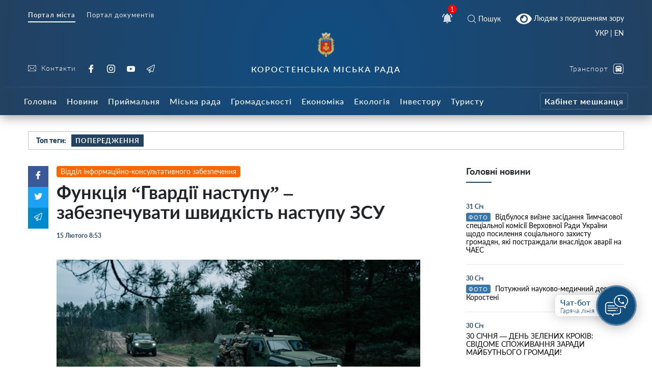

--- FILE ---
content_type: text/html; charset=UTF-8
request_url: https://korosten-rada.gov.ua/funkcziya-gvardiyi-nastupu-zabezpechuvaty-shvydkist-nastupu-zsu/
body_size: 43146
content:
    
<!doctype html>
    <html lang="uk">
    <head>
        <meta charset="UTF-8" />
        <meta name="viewport" content="width=device-width, initial-scale=1, user-scalable=no" />
        <link rel="profile" href="https://gmpg.org/xfn/11" />
        <style id="jetpack-boost-critical-css">@media all{ul{box-sizing:border-box}html :where(img[class*=wp-image-]){height:auto;max-width:100%}}@media all{html{box-sizing:border-box;font-family:sans-serif;line-height:1.15;-webkit-text-size-adjust:100%;-ms-text-size-adjust:100%;-ms-overflow-style:scrollbar}*{box-sizing:inherit}@-ms-viewport{width:device-width}article,footer,header,nav{display:block}body{margin:0;font-family:-apple-system,BlinkMacSystemFont,Segoe UI,Roboto,Helvetica Neue,Arial,sans-serif;font-size:1rem;font-weight:400;line-height:1.5;color:#212529;background-color:#fff}h1{margin-top:0;margin-bottom:.5rem}p{margin-top:0;margin-bottom:1rem}ul{margin-bottom:1rem}ul{margin-top:0}ul ul{margin-bottom:0}strong{font-weight:bolder}a{color:#007bff;text-decoration:none;background-color:transparent;-webkit-text-decoration-skip:objects}a:not([href]):not([tabindex]){color:inherit;text-decoration:none}img{vertical-align:middle;border-style:none}svg:not(:root){overflow:hidden}a,button,input{-ms-touch-action:manipulation;touch-action:manipulation}button,input{margin:0;font-family:inherit;font-size:inherit;line-height:inherit}button,input{overflow:visible}button{text-transform:none}[type=submit],button{-webkit-appearance:button}[type=search]{outline-offset:-2px;-webkit-appearance:none}[type=search]::-webkit-search-cancel-button{-webkit-appearance:none}h1{margin-bottom:.5rem;font-family:inherit;font-weight:500;line-height:1.1;color:inherit}h1{font-size:2.5rem}.small{font-size:80%;font-weight:400}.container{margin-right:auto;margin-left:auto;padding-right:15px;padding-left:15px;width:100%}@media (min-width:576px){.container{max-width:540px}}@media (min-width:768px){.container{max-width:720px}}@media (min-width:992px){.container{max-width:960px}}@media (min-width:1200px){.container{max-width:1140px}}.row{display:-ms-flexbox;display:flex;-ms-flex-wrap:wrap;flex-wrap:wrap;margin-right:-15px;margin-left:-15px}.col-12,.col-5,.col-7,.col-lg-3,.col-lg-4,.col-lg-6,.col-lg-8,.col-md-4,.col-md-6,.col-md-8,.col-sm-12{position:relative;width:100%;min-height:1px;padding-right:15px;padding-left:15px}.col-5{-ms-flex:0 0 41.666667%;flex:0 0 41.666667%;max-width:41.666667%}.col-7{-ms-flex:0 0 58.333333%;flex:0 0 58.333333%;max-width:58.333333%}.col-12{-ms-flex:0 0 100%;flex:0 0 100%;max-width:100%}.order-1{-ms-flex-order:1;order:1}.order-3{-ms-flex-order:3;order:3}@media (min-width:576px){.col-sm-12{-ms-flex:0 0 100%;flex:0 0 100%;max-width:100%}}@media (min-width:768px){.col-md-4{-ms-flex:0 0 33.333333%;flex:0 0 33.333333%;max-width:33.333333%}.col-md-6{-ms-flex:0 0 50%;flex:0 0 50%;max-width:50%}.col-md-8{-ms-flex:0 0 66.666667%;flex:0 0 66.666667%;max-width:66.666667%}}@media (min-width:992px){.col-lg-3{-ms-flex:0 0 25%;flex:0 0 25%;max-width:25%}.col-lg-4{-ms-flex:0 0 33.333333%;flex:0 0 33.333333%;max-width:33.333333%}.col-lg-6{-ms-flex:0 0 50%;flex:0 0 50%;max-width:50%}.col-lg-8{-ms-flex:0 0 66.666667%;flex:0 0 66.666667%;max-width:66.666667%}.order-lg-1{-ms-flex-order:1;order:1}.order-lg-3{-ms-flex-order:3;order:3}}.d-none{display:none!important}.d-inline{display:inline!important}.d-flex{display:-ms-flexbox!important;display:flex!important}.d-inline-flex{display:-ms-inline-flexbox!important;display:inline-flex!important}@media (min-width:768px){.d-md-inline{display:inline!important}.d-md-block{display:block!important}}@media (min-width:992px){.d-lg-none{display:none!important}.d-lg-block{display:block!important}}.flex-row{-ms-flex-direction:row!important;flex-direction:row!important}.flex-column{-ms-flex-direction:column!important;flex-direction:column!important}.justify-content-start{-ms-flex-pack:start!important;justify-content:flex-start!important}.justify-content-end{-ms-flex-pack:end!important;justify-content:flex-end!important}.justify-content-center{-ms-flex-pack:center!important;justify-content:center!important}.justify-content-between{-ms-flex-pack:justify!important;justify-content:space-between!important}.align-items-center{-ms-flex-align:center!important;align-items:center!important}.align-self-center{-ms-flex-item-align:center!important;-ms-grid-row-align:center!important;align-self:center!important}@media (min-width:576px){.flex-sm-row{-ms-flex-direction:row!important;flex-direction:row!important}.flex-sm-column{-ms-flex-direction:column!important;flex-direction:column!important}}@media (min-width:768px){.justify-content-md-end{-ms-flex-pack:end!important;justify-content:flex-end!important}}@media (min-width:992px){.align-items-lg-end{-ms-flex-align:end!important;align-items:flex-end!important}}.w-100{width:100%!important}.text-right{text-align:right!important}.text-center{text-align:center!important}article,footer,header,nav{display:block}body{line-height:1}ul{list-style:none}body{font-family:Lato}i{font-style:italic}a{color:#234161}strong{font-weight:900}.icon svg{height:20px;width:20px}.icon.white svg{fill:#fff}.button{text-align:center}.button__view-all{height:42px;border-radius:3px;box-shadow:0 0 0 5px #fff;background-color:#fff;border:1px solid rgba(35,65,97,.2);display:-ms-inline-flexbox;display:inline-flex;-ms-flex-align:center;align-items:center;padding:0 30px;font-family:Lato;font-size:14px;color:#234161;text-decoration:none}.button__view-all.small{height:32px;padding:0 20px;font-size:14px}@font-face{font-family:icomoon;font-weight:400;font-style:normal}[class*=" icon-"]{font-family:icomoon!important;speak:none;font-style:normal;font-weight:400;font-variant:normal;text-transform:none;line-height:1;-webkit-font-smoothing:antialiased;-moz-osx-font-smoothing:grayscale}.icon-fullscreen:before{content:""}.icon-bus:before{content:""}.icon-twitter:before{content:""}.icon-cancel:before{content:""}.icon-tg:before{content:""}.icon-yt:before{content:""}.icon-ig:before{content:""}.icon-fb:before{content:""}.icon-search:before{content:""}.icon-play-button:before{content:""}.icon-right-chevron:before{content:""}@font-face{font-family:Lato;font-weight:100;font-style:normal}@font-face{font-family:Lato;font-weight:100;font-style:italic}@font-face{font-family:Lato;font-weight:200;font-style:normal}@font-face{font-family:Lato;font-weight:200;font-style:italic}@font-face{font-family:Lato;font-weight:300;font-style:normal}@font-face{font-family:Lato;font-weight:300;font-style:italic}@font-face{font-family:Lato;font-weight:400;font-style:normal}@font-face{font-family:Lato;font-weight:400;font-style:italic}@font-face{font-family:Lato;font-weight:500;font-style:normal}@font-face{font-family:Lato;font-weight:500;font-style:italic}@font-face{font-family:Lato;font-weight:600;font-style:normal}@font-face{font-family:Lato;font-weight:600;font-style:italic}@font-face{font-family:Lato;font-weight:700;font-style:normal}@font-face{font-family:Lato;font-weight:700;font-style:italic}@font-face{font-family:Lato;font-weight:800;font-style:normal}@font-face{font-family:Lato;font-weight:800;font-style:italic}@font-face{font-family:Lato;font-weight:900;font-style:normal}@font-face{font-family:Lato;font-weight:900;font-style:italic}body{padding:0!important;margin:0!important}.all-wrap{transform:translateX(0)}.container{max-width:1200px}@media (max-width:1199px){.container{max-width:none!important}}.bg_gradient{background-image:radial-gradient(circle at 50% 50%,#104d82,#234161)}.cat_badge{display:-ms-inline-flexbox;display:inline-flex;border-radius:3px;text-align:left;padding:5px 10px;font-family:Lato;font-size:12px;font-weight:500;letter-spacing:1px;text-transform:uppercase;color:#fff;background:#000;-ms-flex-align:center;align-items:center}.cat_badge.reportage{background:#05a38a}.widget__main-news{margin-bottom:60px}.widget__main-news .title{font-weight:700;font-size:18px;margin-bottom:30px;padding-bottom:10px}.widget__main-news .title:after{content:"";height:2px;background-color:#234161;width:50px;display:block;margin-top:10px}.widget__main-news .item{display:block;margin-bottom:20px;padding-bottom:20px;border-bottom:1px solid #e7e7e7;font-size:14px;color:#000}.widget__main-news .item .date{font-size:12px!important;font-weight:700;margin-bottom:5px;display:block;text-decoration:none;color:#234161}.search__modal{position:fixed;top:0;right:0;bottom:0;left:0;background-color:#fff;display:none;z-index:10}.search__modal .icon-cancel{font-size:24px;color:#234161;position:absolute;right:40px;top:40px;display:block}@media (max-width:768px){.search__modal .icon-cancel{right:20px;top:20px;font-size:20px}}.search__modal form{display:-ms-flexbox;display:flex;-ms-flex-pack:center;justify-content:center;margin-top:200px;position:relative;opacity:0}@media (max-width:768px){.search__modal form{-ms-flex-direction:column;flex-direction:column;-ms-flex-pack:center;justify-content:center;-ms-flex-align:end;align-items:flex-end}}.search__modal form button{background:0 0;border:2px solid #fff;color:#234161;height:48;margin-left:10px;border-radius:8px;font-weight:700;font-size:22px}@media (max-width:768px){.search__modal form button{width:80px;margin-top:20px;margin-left:0;height:36px;display:none}}.search__modal form input[type=search]{height:48px;width:800px;max-width:100%;background:0 0;border:none;color:#000;outline:0;font-size:20px;padding-left:42px;border-radius:0;background:#e7e7e7;border-radius:8px}.search__modal form div{position:relative}@media (max-width:768px){.search__modal form div,.search__modal form div input[type=search]{width:100%}}.search__modal form i{position:absolute;color:#757575;font-size:18px;left:13px;top:50%;transform:translateY(-50%)}.header{box-shadow:0 2px 22px 0 rgba(0,0,0,.45);margin-bottom:32px}.header__nofitications-dropdown{position:absolute;top:calc(100% + 25px);right:-115px;width:360px;background:#fff;padding:10px;border-radius:8px;box-shadow:0 10px 30px 0 rgba(0,0,0,.25);z-index:10;padding-top:0;display:-ms-flexbox;display:flex}@media (max-width:991px){.header__nofitications-dropdown{right:-85px;max-width:90vw}}.header__nofitications-dropdown:before{display:block;content:"";background-color:#fff;position:absolute;width:32px;height:32px;top:-8px;right:110px;transform:rotate(45deg);z-index:2}@media (max-width:991px){.header__nofitications-dropdown:before{right:80px}}.header__nofitications-dropdown .notifications-header{color:#666;padding:10px;border-bottom:1px solid #e7e7e7;position:relative;z-index:4;background-color:#fff}.header__nofitications-dropdown .items>div{margin:0-10px;padding-right:10px;padding-left:32px;border-bottom:1px solid #e7e7e7;position:relative;background-color:#e0efff}.header__nofitications-dropdown .items>div .seen{background:#dcdcdc;width:8px;height:8px;border-radius:50%;position:absolute;top:50%;left:18px;transform:translateY(-50%) translateX(-50%)}.header__nofitications-dropdown .items>div .new{background:#3d9df7;width:8px;height:8px;border-radius:50%;position:absolute;top:50%;left:18px;transform:translateY(-50%) translateX(-50%)}.header__nofitications-dropdown .items>div .thumb{min-width:64px;height:64px;background-size:cover;background-position:50%;margin-right:15px;position:relative;border-radius:4px;background-color:#e7e7e7}.header__nofitications-dropdown .items>div .thumb i{position:absolute;right:-10px;bottom:-5px;height:20px;width:20px;border-radius:50%;display:-ms-flexbox;display:flex;box-shadow:0 0 0 2px #fff;display:none}.header__nofitications-dropdown .items>div .thumb i:before{display:inline;content:"";color:#fff;text-align:center;width:20px;height:20px;position:absolute;line-height:20px;left:0;top:0;font-weight:700;font-size:14px;font-style:normal}.header__nofitications-dropdown .see-all{margin:0-10px -10px}.header__nofitications-dropdown .see-all a{color:#234161;font-weight:700;-ms-flex-pack:center;justify-content:center;display:-ms-flexbox;display:flex;padding:10px;margin:0;font-size:13px}.header__nofitications-dropdown .title{color:#234161;font-size:15px;font-weight:500;margin:0;padding:12px 8px}.header__nofitications-dropdown .title .date{color:#adadad;font-size:12px}.header__notifications{position:relative;margin:0 20px;display:flex;-ms-flex-align:center;align-items:center}.header__notifications .no-notifications{padding:30px 0;color:#cecece;border-bottom:1px solid #e7e7e7}@media (max-width:991px){.header__notifications{margin-right:25px}}.header__notifications .counter{position:absolute;background:red;color:#fff;width:18px;height:18px;font-size:13px;border-radius:50%;display:-ms-flexbox;-ms-flex-align:center;align-items:center;-ms-flex-pack:center;justify-content:center;right:0;top:0;transform:translateX(50%) translateY(-50%)}.header__menu-toggle{width:26px;min-width:26px;margin-right:auto;position:relative;height:26px}.header__menu-toggle i{display:block;height:2px;background:#fff;margin-bottom:8px;opacity:.7}.header__menu-toggle i:last-child{margin-bottom:0}.header__socials{height:100%}.header__socials a{font-family:Lato;font-size:16px;color:#fff;display:-ms-inline-flexbox;display:inline-flex;-ms-flex-align:center;align-items:center;text-decoration:none;letter-spacing:1px;font-weight:300;margin-right:18px}@media (max-width:767px){.header__socials a{height:32px}}.header__controls{height:100%}.header__controls a{font-family:Lato;font-size:14px;color:#fff;display:-ms-flexbox;display:flex;-ms-flex-pack:end;justify-content:flex-end;-ms-flex-align:center;align-items:center;text-decoration:none;letter-spacing:1px;font-weight:300;margin-left:20px}.header__controls a.smartcity{color:#fff;opacity:1;margin-left:30px!important}.header__controls a.smartcity span{color:#fff;position:relative;height:32px;border-radius:5px;font-size:12px;display:-ms-inline-flexbox;display:inline-flex;-ms-flex-align:center;align-items:center;padding-left:5px;padding-right:5px;font-weight:700;border:1px solid hsla(0,0%,100%,.2);white-space:nowrap}@media (max-width:991px){.header__controls a{margin-bottom:0;margin-left:10px}}.header__controls a:last-child{margin-bottom:0}.header__controls a i{font-size:20px;margin-left:10px}.header__icons a{font-family:Lato;color:#fff;display:-ms-flexbox;display:flex;-ms-flex-align:center;align-items:center;margin:0 10px;text-decoration:none;font-size:14px}@media (max-width:991px){.header__icons a:first-child{margin-left:0}.header__icons a:last-child{margin-left:0;margin-right:0}}.header__icons a i{margin-right:5px;font-size:16px}.header___nav ul,.header__main-nav ul{display:block;margin-left:0;margin-bottom:0;padding-left:0}.header___nav ul li{display:inline-block}.header___nav ul li.current a{font-weight:700;border-bottom:2px solid #fff}.header___nav ul li a{font-family:Lato;font-size:13px;font-weight:400;color:#e4e4e4;display:-ms-inline-flexbox;display:inline-flex;margin-right:18px;letter-spacing:1px;border-bottom:2px solid transparent;padding-bottom:5px}.header__topline{padding-top:18px}.header__middle{padding:0 0 25px;position:relative;padding-bottom:25px}@media (max-width:991px){.header__middle{padding-top:20px;padding-bottom:20px}}@media (max-width:576px){.header___nav ul li{display:block}.header___nav ul li a{line-height:10px}.header__icons .search__toggle,.header__notifications{position:absolute;top:-80px}.header__notifications{right:85px}.header__icons .search__toggle{right:5px}a.bvi-link-shortcode{margin-top:-3px!important;margin-right:0!important;padding-top:0!important;padding-right:0!important}.header__socials a{margin-right:5px}.header__socials-links a span{display:none}}.header__middle:after{display:block;content:"";width:100%;height:2px;opacity:.13;background-color:#d8d8d8;position:absolute;border-radius:50%;top:100%;left:50%;transform:translateX(-50%)}.header__title{font-family:Lato;font-size:14px;font-weight:300;letter-spacing:1px;color:#aab3c6}.header__title strong{display:block;text-transform:uppercase;font-weight:600;font-size:16px;letter-spacing:2px}@media (max-width:991px){.header__title{padding-bottom:30px;font-size:12px}}@media (max-width:575px){.header__title{text-align:left!important;padding-bottom:30px;padding-top:15px}.header__title strong{font-size:12px}}.header__logo{margin-bottom:14px;color:#fff}.header__logo img{height:48px!important}@media (max-width:575px){.header__logo{margin-right:30px;margin-bottom:30px}.header__logo img{height:42px!important}}.footer{color:hsla(0,0%,100%,.6);font-weight:300;padding-top:50px;line-height:1.5;font-size:13px}@media (max-width:575px){.footer__social-links{text-align:center;margin-top:30px}}.footer__social-links a{opacity:.5;font-family:Lato;font-size:18px;color:#e4e4e4;display:-ms-inline-flexbox;display:inline-flex;-ms-flex-align:center;align-items:center;text-decoration:none;letter-spacing:1px;font-weight:300;margin-right:18px}.footer__copyright{position:relative;padding:50px 0;margin-top:20px}@media (max-width:767px){.footer__copyright{text-align:center}}.footer__copyright:after{display:block;content:"";width:100%;height:2px;opacity:.13;background-color:#d8d8d8;position:absolute;border-radius:50%;top:0;left:50%;transform:translateX(-50%)}.footer__contacts p{margin-bottom:20px}.footer__contacts p a{color:#fff}@media (max-width:991px){.header__main-nav{box-shadow:inset -30px 0 30px 0 rgba(0,0,0,.1);position:fixed;left:0;right:0;bottom:0;top:0;background:#1c344e;z-index:99;display:-ms-flexbox;display:flex;overflow:scroll;padding-top:10px;-webkit-overflow-scrolling:touch;transform:translateX(-100%);width:250px;height:100vh}.header__main-nav ul{-ms-flex-direction:column;flex-direction:column;max-width:100%;margin-top:10px;margin-bottom:60px;width:100%}}.header__main-nav li a{font-family:Lato;font-size:16px;font-weight:500;letter-spacing:1px;color:#fff;text-decoration:none;margin-right:5px;display:-ms-inline-flexbox;display:inline-flex;height:56px;-ms-flex-align:center;align-items:center;padding:0 7px}@media (max-width:1200px){.header__main-nav li a{font-size:13px}}@media (max-width:991px){.header__main-nav li a{display:block;font-size:18px;margin-right:0;height:auto;padding-top:8px;padding-bottom:8px}}@media (max-width:600px){.header__main-nav li a{text-align:left}}.header__main-nav li.smartcity{margin-left:auto}@media (max-width:991px){.header__main-nav li.smartcity{margin-left:0;display:none}}.header__main-nav li.smartcity a{margin-right:0;color:#fff}.header__main-nav li.smartcity a span{color:#fff;position:relative;height:33px;border-radius:5px;font-size:16px;display:-ms-inline-flexbox;display:inline-flex;-ms-flex-align:center;align-items:center;padding-left:8px;padding-right:8px;font-weight:700;border:1px solid hsla(0,0%,100%,.2)}.hot-topics{border:1px solid rgba(35,65,97,.3);height:36px;margin-bottom:32px;padding:0 15px}.hot-topics .title{font-size:14px;font-weight:900}.hot-topics .item,.hot-topics .title{font-family:Lato;color:#234161;margin-right:10px}.hot-topics .item{font-size:13px;font-weight:700;text-transform:uppercase;height:24px;padding:0 8px;display:-ms-inline-flexbox;display:inline-flex;-ms-flex-align:center;align-items:center;text-decoration:none;letter-spacing:1px;background:#dbecff}.hot-topics .item:nth-child(2n){background-color:#234161;color:#fff}.video__item{margin:0 20px;text-decoration:none;margin-bottom:35px}.video__item.category{width:calc(33.333% - 30px);margin:0 15px;margin-bottom:20px}.video__item.category .thumb{height:160px}.video__item.category:nth-child(2n){margin-right:auto}@media (max-width:991px){.video__item.category{width:calc(50% - 30px)}}@media (max-width:600px){.video__item.category{width:100%}}.video__item.category a{color:#000}.video__item.category a i{color:#fff}.video__item.category a .thumb{box-shadow:none}.video__item.category a .title{color:#000;font-weight:600;line-height:1.2}.video__item.category a .meta .date{color:#666}.video__item a{position:relative;color:#fff;text-decoration:none}.video__item a i{position:absolute;font-size:52px;top:50%;left:50%;transform:translate(-50%,-50%);text-shadow:0 0 20px rgba(0,0,0,.7);z-index:5}.video__item .thumb{height:190px;background-size:cover;background-repeat:no-repeat;box-shadow:0 0 20px 0 rgba(0,0,0,.5);position:relative;margin-bottom:5px;background-position:50%;background-color:#234161}@media (max-width:600px){.video__item .thumb{height:50vw}}.video__item .thumb:after{content:"";display:block;position:absolute;left:0;right:0;top:0;bottom:0;background:#234161;opacity:0;z-index:0}.video__item .meta{padding:10px 0;display:-ms-flexbox;display:flex;-ms-flex-align:center;align-items:center}.video__item .meta .cat_badge{margin-right:10px}.video__item .meta .date{font-family:Lato;font-size:11px;font-weight:400;color:#fff}.video__item .title{font-family:Lato;font-size:18px;font-weight:400;color:#fff;line-height:1.5;text-decoration:none}.single{padding-left:40px;position:relative;margin-bottom:50px;padding-right:0}.single__sidebar{padding-left:60px}.single__related{background:#f9f9f9;padding:15px;padding-bottom:0}.single__related .related__title{text-align:center;font-weight:800;font-size:20px;color:#000;margin:10px 0 32px}.single__related .related__item{margin-bottom:15px;padding-bottom:15px;display:-ms-flexbox;display:flex;min-width:100%;color:#000;font-size:14px;font-weight:400;border-bottom:1px solid #ececec}.single__related .related__item span{margin-top:10px}.single__related .related__item:last-child{border:none}.single__related .related__thumb{height:60px;width:80px;min-width:80px;margin-right:10px;background-size:cover;background-position:50%}.single__cat{margin-bottom:10px}.single__cat a{color:#fff;display:inline-block;padding:3px 8px;border-radius:4px;font-size:14px;text-decoration:none}.single img{max-width:100%;height:auto}@media (max-width:768px){.single{padding-left:0}}.single__gallery{margin:20px 0 40px;background-color:rgba(226,240,255,.5);padding:10px;color:#fff}.single__gallery a.fullscreen{position:absolute;right:15px;top:15px;background:#f1f8ff;display:-ms-flexbox;display:flex;height:32px;width:32px;-ms-flex-pack:center;justify-content:center;-ms-flex-align:center;align-items:center;border-radius:6px}.single__gallery *{outline:0!important}.single__gallery-track{position:relative}.single__gallery-item{text-align:center;position:relative}.single__gallery-item img{width:100%}.single__title{font-size:36px}.single__meta,.single__title{font-weight:700;margin-bottom:20px}.single__meta{font-size:12px;color:#234161}.single__meta>div{margin-right:15px}.single__content{margin-bottom:15px;text-indent:0;font-weight:400;color:#424242;font-size:18px;line-height:1.4}.single__content a{font-weight:700;text-decoration:none;border-bottom:1px solid}.single__content p{margin-bottom:15px;text-indent:0;font-weight:400;color:#424242;font-size:18px;line-height:1.4}.single__content p img{margin:20px 0}}@media all{.header__main-nav #main-nav>li>.sub-menu{left:50vw;transform:translateX(-50%);position:absolute;position:absolute;z-index:20;display:none;padding:10px 0;justify-content:flex-start;flex-wrap:wrap;padding-top:30px}@media (max-width:991px){.header__main-nav #main-nav>li>.sub-menu{position:relative;left:initial;transform:none;padding:0;margin:0;background:#0c243c;flex-direction:column;padding-top:20px;box-shadow:inset 0 0 50px 0 rgba(0,0,0,.3)}}.header__main-nav #main-nav>li>.sub-menu *{z-index:10}.header__main-nav #main-nav>li>.sub-menu::before{display:block;content:"";position:absolute;left:50%;bottom:0;top:0;width:100vw;transform:translateX(-50%);background-color:#23344e;z-index:1;box-shadow:0 25px 25px 0 rgba(0,0,0,.3)}@media (max-width:991px){.header__main-nav #main-nav>li>.sub-menu::before{display:none}}.header__main-nav #main-nav>li>.sub-menu>li{max-width:20%;width:20%;padding-right:10px;padding-left:10px;margin-bottom:20px}@media (max-width:991px){.header__main-nav #main-nav>li>.sub-menu>li{width:100%;max-width:100%;margin-bottom:0}.header__main-nav #main-nav>li>.sub-menu>li>a{margin-bottom:0!important}.header__main-nav #main-nav>li>.sub-menu>li>ul{margin:0;padding-bottom:20px}.header__main-nav #main-nav>li>.sub-menu>li>ul>li>a{padding:10px 0!important;display:block;padding-left:10px!important;margin-left:-10px}}.header__main-nav #main-nav>li>.sub-menu>li>a{font-size:15px;border-bottom:1px solid rgba(255,255,255,.1);padding-left:0;color:rgba(255,255,255,.7);font-weight:300!important;margin-bottom:15px}.header__main-nav #main-nav>li>.sub-menu .sub-menu{padding-left:0}.header__main-nav #main-nav>li>.sub-menu .sub-menu li{padding-bottom:13px}.header__main-nav #main-nav>li>.sub-menu .sub-menu li a{font-weight:400!important;padding-left:0;font-size:14px;padding:0}@media (max-width:991px){.header__main-nav .sub-menu{position:relative;box-shadow:none;margin:15px 0;width:auto;padding-top:10px;margin-top:20px}.header__main-nav .sub-menu::before{position:absolute;content:"";display:block;top:0;width:20px;height:20px;transform:rotate(45deg) translateY(-50%);left:15px}.header__main-nav .sub-menu li{padding-bottom:0!important}}.header__main-nav .sub-menu li a{height:auto;display:flex;max-width:100%;color:#fff;padding:10px 10px;font-weight:400!important;font-size:14px}}@media all{.single{position:relative;padding-left:56px}.single__gallery i{font-style:normal!important}@media (max-width:991px){.single{padding-left:0;display:flex;flex-direction:column}.single__title{font-size:28px}}.single__content em,.single__content i{font-style:italic}.single__share-holder{position:absolute;left:0}@media (max-width:991px){.single__share-holder{order:10;position:relative;margin-bottom:10px}}.single__share{display:flex;flex-direction:column;width:40px}@media (max-width:991px){.single__share{flex-direction:row;width:180px}}.single__share a{color:#fff;display:inline-flex;padding:10px;flex-direction:column;align-items:center;justify-content:center}@media (max-width:991px){.single__share a{width:40px;flex:1;flex-direction:row}}.single__share a .count{margin-top:5px;font-size:12px}.single__share a.facebook{background:#3b5998}.single__share a.twitter{background:#1da1f2}.single__share a.tg{background:#08c}}@media all{#scrollToTop{position:fixed;top:0;bottom:0;width:48px;left:0;display:flex;justify-content:center;color:#7da8d0;opacity:0;visibility:hidden;border:none;background:rgba(0,123,255,.1)}#scrollToTop i{align-self:end}@media (max-width:768px){#scrollToTop{left:initial;top:initial;align-items:center;right:45px;bottom:140px;background:#fff;width:52px;height:52px;border-radius:50%;box-shadow:0 0 0 4px #fff,0 10px 30px 0 rgba(0,0,0,.2)}}#scrollToTop i::before{transform:rotate(-90deg);display:block}}@media all{.header__socials-links a svg{height:16px;width:16px;fill:#e4e4e4;margin-right:10px}.header__socials-links a span{font-size:14px}.widget{position:fixed;z-index:100;right:30px;bottom:60px;display:inline-flex;align-items:center;height:120px}@media (max-width:768px){.widget{bottom:20px}}.widget__popup{visibility:hidden;opacity:0;transform:translateY(5px);width:260px;position:absolute;right:5px;bottom:calc(100% + 1px)}.widget__popup .bg{background-color:#fff;padding:8px 0;border-radius:12px;box-shadow:0 10px 30px rgba(0,0,0,.25);z-index:10;position:relative}.widget__popup .triangle{width:32px;height:32px;position:absolute;transform:rotate(45deg);background:#fff;right:20px;bottom:-5px;z-index:2}.widget__popup a{font-size:16px;display:block;font-weight:600;padding:10px;text-decoration:none;display:flex;position:relative;z-index:3;background-color:#fff}.widget__popup a svg{width:24px;height:24px;min-width:24px;min-height:24px;fill:#234161;margin-right:16px;margin-top:5px}.widget__popup a span{display:block;font-size:13px;font-weight:300;margin-top:5px}.widget__icon{border-radius:50%;width:80px;height:80px;background:#124e7d;border:3px solid rgba(255,255,255,.33);box-sizing:border-box;box-shadow:0 4px 25px rgba(0,0,0,.25);position:absolute;right:0;top:50%;transform:translateY(-50%);display:flex;align-items:center;justify-content:center}.widget__label{height:42px;min-width:140px;width:140px;background:#fff;box-shadow:0 0 25px rgba(0,0,0,.25);border-radius:8px;margin-right:20px;padding:5px;font-weight:500;font-size:16px;color:#124e7d;padding-left:10px;transform:translateX(0);opacity:1}.widget__label span{font-size:13px;font-weight:300;display:block}.single__video-block>.title{margin:40px 0 10px;font-size:16px;font-weight:300;color:#134a7a;border-bottom:2px solid rgba(35,65,97,.2)}.single__video-block>.title span{text-align:center;flex:1;padding:7px 10px;position:relative}.single__video-block>.title span.active{font-weight:700}.single__video-block>.title span.active::after{display:block;content:"";height:2px;width:100%;background-color:#234161!important;top:100%;position:absolute;left:0}.single__video-block .single__video-track .video__item{margin-left:0;margin-right:0}.post-ajax-page{position:relative;padding-bottom:30px;margin-bottom:60px;min-height:120vh}.post-ajax-page .single__next-link{position:fixed;bottom:0;left:50%;transform:translateX(-50%) translateY(50%);width:360px;z-index:10}.post-ajax-page .single__next-link a{width:100%;display:flex;height:42px;align-items:center;background-color:#fff;border:none;justify-content:center;font-size:18px;box-shadow:0 40px 70px 0 rgba(0,0,0,.2);text-decoration:none;font-weight:400;visibility:hidden;opacity:0}body{line-height:1.2}body.single{padding:0;margin:0}.all-wrap{background:#fff}*{outline:0!important}}@media all{html body a.bvi-link-shortcode{border-radius:2px;display:inline-block;padding:5px 10px;vertical-align:middle;text-decoration:none}html body a.bvi-link-shortcode .bvi-svg-eye{display:inline-block;overflow:visible;width:1.125em;height:1em;font-size:2em;vertical-align:middle}}a.bvi-link-shortcode{background-color:transparent!important;padding-right:0!important;margin-right:0!important}.header___nav{margin-bottom:20px}.footer__copyright a{color:#fff}#google_translate_element2{display:none}a.glink{display:inline-block!important}.gtranslator-switcher{display:block;position:absolute;top:-10px;margin-right:auto;margin-left:auto;padding-right:15px;padding-left:15px;width:100%;max-width:1200px;text-align:right}.gtranslator-switcher a,.gtranslator-switcher span{color:#fff;font-size:14px;font-family:Lato}@media (max-width:575px){.gtranslator-switcher{top:-90px}}</style><meta name='robots' content='index, follow, max-image-preview:large, max-snippet:-1, max-video-preview:-1' />

	<!-- This site is optimized with the Yoast SEO plugin v26.8 - https://yoast.com/product/yoast-seo-wordpress/ -->
	<title>Функція “Гвардії наступу” – забезпечувати швидкість наступу ЗСУ - Коростень - міський інформаційний портал</title>
	<link rel="canonical" href="https://korosten-rada.gov.ua/funkcziya-gvardiyi-nastupu-zabezpechuvaty-shvydkist-nastupu-zsu/" />
	<meta property="og:locale" content="uk_UA" />
	<meta property="og:type" content="article" />
	<meta property="og:title" content="Функція “Гвардії наступу” – забезпечувати швидкість наступу ЗСУ - Коростень - міський інформаційний портал" />
	<meta property="og:description" content="Тисячі добровольців подаються до штурмових бригад МВС, щоби нищити ворога та звільнити окуповані землі України — аж до Криму. Міністерство внутрішніх справ України ініціювало створення спеціальних бригад у складі бойових підрозділів Національної поліції, Державної прикордонної служби та Національної гвардії. Вони братимуть участь у штурмових діях, тобто у прориві ліній оборони ворога та наступі. Вступити можуть [&hellip;]" />
	<meta property="og:url" content="https://korosten-rada.gov.ua/funkcziya-gvardiyi-nastupu-zabezpechuvaty-shvydkist-nastupu-zsu/" />
	<meta property="og:site_name" content="Коростень - міський інформаційний портал" />
	<meta property="article:published_time" content="2023-02-15T06:53:25+00:00" />
	<meta property="og:image" content="https://static.ukrinform.com/photos/2023_02/1675940295-130.png" />
	<meta name="author" content="Шамко Ольга" />
	<meta name="twitter:card" content="summary_large_image" />
	<meta name="twitter:label1" content="Написано" />
	<meta name="twitter:data1" content="Шамко Ольга" />
	<meta name="twitter:label2" content="Прибл. час читання" />
	<meta name="twitter:data2" content="8 хвилин" />
	<script type="application/ld+json" class="yoast-schema-graph">{"@context":"https://schema.org","@graph":[{"@type":"Article","@id":"https://korosten-rada.gov.ua/funkcziya-gvardiyi-nastupu-zabezpechuvaty-shvydkist-nastupu-zsu/#article","isPartOf":{"@id":"https://korosten-rada.gov.ua/funkcziya-gvardiyi-nastupu-zabezpechuvaty-shvydkist-nastupu-zsu/"},"author":{"name":"Шамко Ольга","@id":"https://korosten-rada.gov.ua/#/schema/person/3ea51941e273e0d294992cabf05a68df"},"headline":"Функція “Гвардії наступу” – забезпечувати швидкість наступу ЗСУ","datePublished":"2023-02-15T06:53:25+00:00","mainEntityOfPage":{"@id":"https://korosten-rada.gov.ua/funkcziya-gvardiyi-nastupu-zabezpechuvaty-shvydkist-nastupu-zsu/"},"wordCount":1376,"image":{"@id":"https://korosten-rada.gov.ua/funkcziya-gvardiyi-nastupu-zabezpechuvaty-shvydkist-nastupu-zsu/#primaryimage"},"thumbnailUrl":"https://static.ukrinform.com/photos/2023_02/1675940295-130.png","articleSection":["Відділ інформаційно-консультативного забезпечення","Головні новини"],"inLanguage":"uk"},{"@type":"WebPage","@id":"https://korosten-rada.gov.ua/funkcziya-gvardiyi-nastupu-zabezpechuvaty-shvydkist-nastupu-zsu/","url":"https://korosten-rada.gov.ua/funkcziya-gvardiyi-nastupu-zabezpechuvaty-shvydkist-nastupu-zsu/","name":"Функція “Гвардії наступу” – забезпечувати швидкість наступу ЗСУ - Коростень - міський інформаційний портал","isPartOf":{"@id":"https://korosten-rada.gov.ua/#website"},"primaryImageOfPage":{"@id":"https://korosten-rada.gov.ua/funkcziya-gvardiyi-nastupu-zabezpechuvaty-shvydkist-nastupu-zsu/#primaryimage"},"image":{"@id":"https://korosten-rada.gov.ua/funkcziya-gvardiyi-nastupu-zabezpechuvaty-shvydkist-nastupu-zsu/#primaryimage"},"thumbnailUrl":"https://static.ukrinform.com/photos/2023_02/1675940295-130.png","datePublished":"2023-02-15T06:53:25+00:00","author":{"@id":"https://korosten-rada.gov.ua/#/schema/person/3ea51941e273e0d294992cabf05a68df"},"breadcrumb":{"@id":"https://korosten-rada.gov.ua/funkcziya-gvardiyi-nastupu-zabezpechuvaty-shvydkist-nastupu-zsu/#breadcrumb"},"inLanguage":"uk","potentialAction":[{"@type":"ReadAction","target":["https://korosten-rada.gov.ua/funkcziya-gvardiyi-nastupu-zabezpechuvaty-shvydkist-nastupu-zsu/"]}]},{"@type":"ImageObject","inLanguage":"uk","@id":"https://korosten-rada.gov.ua/funkcziya-gvardiyi-nastupu-zabezpechuvaty-shvydkist-nastupu-zsu/#primaryimage","url":"https://static.ukrinform.com/photos/2023_02/1675940295-130.png","contentUrl":"https://static.ukrinform.com/photos/2023_02/1675940295-130.png"},{"@type":"BreadcrumbList","@id":"https://korosten-rada.gov.ua/funkcziya-gvardiyi-nastupu-zabezpechuvaty-shvydkist-nastupu-zsu/#breadcrumb","itemListElement":[{"@type":"ListItem","position":1,"name":"Головна Сторінка","item":"https://korosten-rada.gov.ua/"},{"@type":"ListItem","position":2,"name":"Функція “Гвардії наступу” – забезпечувати швидкість наступу ЗСУ"}]},{"@type":"WebSite","@id":"https://korosten-rada.gov.ua/#website","url":"https://korosten-rada.gov.ua/","name":"Коростень - міський інформаційний портал","description":"","potentialAction":[{"@type":"SearchAction","target":{"@type":"EntryPoint","urlTemplate":"https://korosten-rada.gov.ua/?s={search_term_string}"},"query-input":{"@type":"PropertyValueSpecification","valueRequired":true,"valueName":"search_term_string"}}],"inLanguage":"uk"},{"@type":"Person","@id":"https://korosten-rada.gov.ua/#/schema/person/3ea51941e273e0d294992cabf05a68df","name":"Шамко Ольга","image":{"@type":"ImageObject","inLanguage":"uk","@id":"https://korosten-rada.gov.ua/#/schema/person/image/","url":"https://secure.gravatar.com/avatar/34aa11f263bd10b5c660a2e3da5a70add6d5a57af37c6ac0e1689a961edeaede?s=96&d=mm&r=g","contentUrl":"https://secure.gravatar.com/avatar/34aa11f263bd10b5c660a2e3da5a70add6d5a57af37c6ac0e1689a961edeaede?s=96&d=mm&r=g","caption":"Шамко Ольга"},"sameAs":["https://www.instagram.com/korostenskamiskarada/?hl=uk"],"url":"https://korosten-rada.gov.ua/author/olha-schamko/"}]}</script>
	<!-- / Yoast SEO plugin. -->


<link rel='dns-prefetch' href='//www.googletagmanager.com' />
<link rel="alternate" title="oEmbed (JSON)" type="application/json+oembed" href="https://korosten-rada.gov.ua/wp-json/oembed/1.0/embed?url=https%3A%2F%2Fkorosten-rada.gov.ua%2Ffunkcziya-gvardiyi-nastupu-zabezpechuvaty-shvydkist-nastupu-zsu%2F" />
<link rel="alternate" title="oEmbed (XML)" type="text/xml+oembed" href="https://korosten-rada.gov.ua/wp-json/oembed/1.0/embed?url=https%3A%2F%2Fkorosten-rada.gov.ua%2Ffunkcziya-gvardiyi-nastupu-zabezpechuvaty-shvydkist-nastupu-zsu%2F&#038;format=xml" />
<style id='wp-img-auto-sizes-contain-inline-css' type='text/css'>
img:is([sizes=auto i],[sizes^="auto," i]){contain-intrinsic-size:3000px 1500px}
/*# sourceURL=wp-img-auto-sizes-contain-inline-css */
</style>
<style id='wp-block-library-inline-css' type='text/css'>
:root{--wp-block-synced-color:#7a00df;--wp-block-synced-color--rgb:122,0,223;--wp-bound-block-color:var(--wp-block-synced-color);--wp-editor-canvas-background:#ddd;--wp-admin-theme-color:#007cba;--wp-admin-theme-color--rgb:0,124,186;--wp-admin-theme-color-darker-10:#006ba1;--wp-admin-theme-color-darker-10--rgb:0,107,160.5;--wp-admin-theme-color-darker-20:#005a87;--wp-admin-theme-color-darker-20--rgb:0,90,135;--wp-admin-border-width-focus:2px}@media (min-resolution:192dpi){:root{--wp-admin-border-width-focus:1.5px}}.wp-element-button{cursor:pointer}:root .has-very-light-gray-background-color{background-color:#eee}:root .has-very-dark-gray-background-color{background-color:#313131}:root .has-very-light-gray-color{color:#eee}:root .has-very-dark-gray-color{color:#313131}:root .has-vivid-green-cyan-to-vivid-cyan-blue-gradient-background{background:linear-gradient(135deg,#00d084,#0693e3)}:root .has-purple-crush-gradient-background{background:linear-gradient(135deg,#34e2e4,#4721fb 50%,#ab1dfe)}:root .has-hazy-dawn-gradient-background{background:linear-gradient(135deg,#faaca8,#dad0ec)}:root .has-subdued-olive-gradient-background{background:linear-gradient(135deg,#fafae1,#67a671)}:root .has-atomic-cream-gradient-background{background:linear-gradient(135deg,#fdd79a,#004a59)}:root .has-nightshade-gradient-background{background:linear-gradient(135deg,#330968,#31cdcf)}:root .has-midnight-gradient-background{background:linear-gradient(135deg,#020381,#2874fc)}:root{--wp--preset--font-size--normal:16px;--wp--preset--font-size--huge:42px}.has-regular-font-size{font-size:1em}.has-larger-font-size{font-size:2.625em}.has-normal-font-size{font-size:var(--wp--preset--font-size--normal)}.has-huge-font-size{font-size:var(--wp--preset--font-size--huge)}.has-text-align-center{text-align:center}.has-text-align-left{text-align:left}.has-text-align-right{text-align:right}.has-fit-text{white-space:nowrap!important}#end-resizable-editor-section{display:none}.aligncenter{clear:both}.items-justified-left{justify-content:flex-start}.items-justified-center{justify-content:center}.items-justified-right{justify-content:flex-end}.items-justified-space-between{justify-content:space-between}.screen-reader-text{border:0;clip-path:inset(50%);height:1px;margin:-1px;overflow:hidden;padding:0;position:absolute;width:1px;word-wrap:normal!important}.screen-reader-text:focus{background-color:#ddd;clip-path:none;color:#444;display:block;font-size:1em;height:auto;left:5px;line-height:normal;padding:15px 23px 14px;text-decoration:none;top:5px;width:auto;z-index:100000}html :where(.has-border-color){border-style:solid}html :where([style*=border-top-color]){border-top-style:solid}html :where([style*=border-right-color]){border-right-style:solid}html :where([style*=border-bottom-color]){border-bottom-style:solid}html :where([style*=border-left-color]){border-left-style:solid}html :where([style*=border-width]){border-style:solid}html :where([style*=border-top-width]){border-top-style:solid}html :where([style*=border-right-width]){border-right-style:solid}html :where([style*=border-bottom-width]){border-bottom-style:solid}html :where([style*=border-left-width]){border-left-style:solid}html :where(img[class*=wp-image-]){height:auto;max-width:100%}:where(figure){margin:0 0 1em}html :where(.is-position-sticky){--wp-admin--admin-bar--position-offset:var(--wp-admin--admin-bar--height,0px)}@media screen and (max-width:600px){html :where(.is-position-sticky){--wp-admin--admin-bar--position-offset:0px}}

/*# sourceURL=wp-block-library-inline-css */
</style><style id='global-styles-inline-css' type='text/css'>
:root{--wp--preset--aspect-ratio--square: 1;--wp--preset--aspect-ratio--4-3: 4/3;--wp--preset--aspect-ratio--3-4: 3/4;--wp--preset--aspect-ratio--3-2: 3/2;--wp--preset--aspect-ratio--2-3: 2/3;--wp--preset--aspect-ratio--16-9: 16/9;--wp--preset--aspect-ratio--9-16: 9/16;--wp--preset--color--black: #000000;--wp--preset--color--cyan-bluish-gray: #abb8c3;--wp--preset--color--white: #ffffff;--wp--preset--color--pale-pink: #f78da7;--wp--preset--color--vivid-red: #cf2e2e;--wp--preset--color--luminous-vivid-orange: #ff6900;--wp--preset--color--luminous-vivid-amber: #fcb900;--wp--preset--color--light-green-cyan: #7bdcb5;--wp--preset--color--vivid-green-cyan: #00d084;--wp--preset--color--pale-cyan-blue: #8ed1fc;--wp--preset--color--vivid-cyan-blue: #0693e3;--wp--preset--color--vivid-purple: #9b51e0;--wp--preset--gradient--vivid-cyan-blue-to-vivid-purple: linear-gradient(135deg,rgb(6,147,227) 0%,rgb(155,81,224) 100%);--wp--preset--gradient--light-green-cyan-to-vivid-green-cyan: linear-gradient(135deg,rgb(122,220,180) 0%,rgb(0,208,130) 100%);--wp--preset--gradient--luminous-vivid-amber-to-luminous-vivid-orange: linear-gradient(135deg,rgb(252,185,0) 0%,rgb(255,105,0) 100%);--wp--preset--gradient--luminous-vivid-orange-to-vivid-red: linear-gradient(135deg,rgb(255,105,0) 0%,rgb(207,46,46) 100%);--wp--preset--gradient--very-light-gray-to-cyan-bluish-gray: linear-gradient(135deg,rgb(238,238,238) 0%,rgb(169,184,195) 100%);--wp--preset--gradient--cool-to-warm-spectrum: linear-gradient(135deg,rgb(74,234,220) 0%,rgb(151,120,209) 20%,rgb(207,42,186) 40%,rgb(238,44,130) 60%,rgb(251,105,98) 80%,rgb(254,248,76) 100%);--wp--preset--gradient--blush-light-purple: linear-gradient(135deg,rgb(255,206,236) 0%,rgb(152,150,240) 100%);--wp--preset--gradient--blush-bordeaux: linear-gradient(135deg,rgb(254,205,165) 0%,rgb(254,45,45) 50%,rgb(107,0,62) 100%);--wp--preset--gradient--luminous-dusk: linear-gradient(135deg,rgb(255,203,112) 0%,rgb(199,81,192) 50%,rgb(65,88,208) 100%);--wp--preset--gradient--pale-ocean: linear-gradient(135deg,rgb(255,245,203) 0%,rgb(182,227,212) 50%,rgb(51,167,181) 100%);--wp--preset--gradient--electric-grass: linear-gradient(135deg,rgb(202,248,128) 0%,rgb(113,206,126) 100%);--wp--preset--gradient--midnight: linear-gradient(135deg,rgb(2,3,129) 0%,rgb(40,116,252) 100%);--wp--preset--font-size--small: 13px;--wp--preset--font-size--medium: 20px;--wp--preset--font-size--large: 36px;--wp--preset--font-size--x-large: 42px;--wp--preset--spacing--20: 0.44rem;--wp--preset--spacing--30: 0.67rem;--wp--preset--spacing--40: 1rem;--wp--preset--spacing--50: 1.5rem;--wp--preset--spacing--60: 2.25rem;--wp--preset--spacing--70: 3.38rem;--wp--preset--spacing--80: 5.06rem;--wp--preset--shadow--natural: 6px 6px 9px rgba(0, 0, 0, 0.2);--wp--preset--shadow--deep: 12px 12px 50px rgba(0, 0, 0, 0.4);--wp--preset--shadow--sharp: 6px 6px 0px rgba(0, 0, 0, 0.2);--wp--preset--shadow--outlined: 6px 6px 0px -3px rgb(255, 255, 255), 6px 6px rgb(0, 0, 0);--wp--preset--shadow--crisp: 6px 6px 0px rgb(0, 0, 0);}:where(.is-layout-flex){gap: 0.5em;}:where(.is-layout-grid){gap: 0.5em;}body .is-layout-flex{display: flex;}.is-layout-flex{flex-wrap: wrap;align-items: center;}.is-layout-flex > :is(*, div){margin: 0;}body .is-layout-grid{display: grid;}.is-layout-grid > :is(*, div){margin: 0;}:where(.wp-block-columns.is-layout-flex){gap: 2em;}:where(.wp-block-columns.is-layout-grid){gap: 2em;}:where(.wp-block-post-template.is-layout-flex){gap: 1.25em;}:where(.wp-block-post-template.is-layout-grid){gap: 1.25em;}.has-black-color{color: var(--wp--preset--color--black) !important;}.has-cyan-bluish-gray-color{color: var(--wp--preset--color--cyan-bluish-gray) !important;}.has-white-color{color: var(--wp--preset--color--white) !important;}.has-pale-pink-color{color: var(--wp--preset--color--pale-pink) !important;}.has-vivid-red-color{color: var(--wp--preset--color--vivid-red) !important;}.has-luminous-vivid-orange-color{color: var(--wp--preset--color--luminous-vivid-orange) !important;}.has-luminous-vivid-amber-color{color: var(--wp--preset--color--luminous-vivid-amber) !important;}.has-light-green-cyan-color{color: var(--wp--preset--color--light-green-cyan) !important;}.has-vivid-green-cyan-color{color: var(--wp--preset--color--vivid-green-cyan) !important;}.has-pale-cyan-blue-color{color: var(--wp--preset--color--pale-cyan-blue) !important;}.has-vivid-cyan-blue-color{color: var(--wp--preset--color--vivid-cyan-blue) !important;}.has-vivid-purple-color{color: var(--wp--preset--color--vivid-purple) !important;}.has-black-background-color{background-color: var(--wp--preset--color--black) !important;}.has-cyan-bluish-gray-background-color{background-color: var(--wp--preset--color--cyan-bluish-gray) !important;}.has-white-background-color{background-color: var(--wp--preset--color--white) !important;}.has-pale-pink-background-color{background-color: var(--wp--preset--color--pale-pink) !important;}.has-vivid-red-background-color{background-color: var(--wp--preset--color--vivid-red) !important;}.has-luminous-vivid-orange-background-color{background-color: var(--wp--preset--color--luminous-vivid-orange) !important;}.has-luminous-vivid-amber-background-color{background-color: var(--wp--preset--color--luminous-vivid-amber) !important;}.has-light-green-cyan-background-color{background-color: var(--wp--preset--color--light-green-cyan) !important;}.has-vivid-green-cyan-background-color{background-color: var(--wp--preset--color--vivid-green-cyan) !important;}.has-pale-cyan-blue-background-color{background-color: var(--wp--preset--color--pale-cyan-blue) !important;}.has-vivid-cyan-blue-background-color{background-color: var(--wp--preset--color--vivid-cyan-blue) !important;}.has-vivid-purple-background-color{background-color: var(--wp--preset--color--vivid-purple) !important;}.has-black-border-color{border-color: var(--wp--preset--color--black) !important;}.has-cyan-bluish-gray-border-color{border-color: var(--wp--preset--color--cyan-bluish-gray) !important;}.has-white-border-color{border-color: var(--wp--preset--color--white) !important;}.has-pale-pink-border-color{border-color: var(--wp--preset--color--pale-pink) !important;}.has-vivid-red-border-color{border-color: var(--wp--preset--color--vivid-red) !important;}.has-luminous-vivid-orange-border-color{border-color: var(--wp--preset--color--luminous-vivid-orange) !important;}.has-luminous-vivid-amber-border-color{border-color: var(--wp--preset--color--luminous-vivid-amber) !important;}.has-light-green-cyan-border-color{border-color: var(--wp--preset--color--light-green-cyan) !important;}.has-vivid-green-cyan-border-color{border-color: var(--wp--preset--color--vivid-green-cyan) !important;}.has-pale-cyan-blue-border-color{border-color: var(--wp--preset--color--pale-cyan-blue) !important;}.has-vivid-cyan-blue-border-color{border-color: var(--wp--preset--color--vivid-cyan-blue) !important;}.has-vivid-purple-border-color{border-color: var(--wp--preset--color--vivid-purple) !important;}.has-vivid-cyan-blue-to-vivid-purple-gradient-background{background: var(--wp--preset--gradient--vivid-cyan-blue-to-vivid-purple) !important;}.has-light-green-cyan-to-vivid-green-cyan-gradient-background{background: var(--wp--preset--gradient--light-green-cyan-to-vivid-green-cyan) !important;}.has-luminous-vivid-amber-to-luminous-vivid-orange-gradient-background{background: var(--wp--preset--gradient--luminous-vivid-amber-to-luminous-vivid-orange) !important;}.has-luminous-vivid-orange-to-vivid-red-gradient-background{background: var(--wp--preset--gradient--luminous-vivid-orange-to-vivid-red) !important;}.has-very-light-gray-to-cyan-bluish-gray-gradient-background{background: var(--wp--preset--gradient--very-light-gray-to-cyan-bluish-gray) !important;}.has-cool-to-warm-spectrum-gradient-background{background: var(--wp--preset--gradient--cool-to-warm-spectrum) !important;}.has-blush-light-purple-gradient-background{background: var(--wp--preset--gradient--blush-light-purple) !important;}.has-blush-bordeaux-gradient-background{background: var(--wp--preset--gradient--blush-bordeaux) !important;}.has-luminous-dusk-gradient-background{background: var(--wp--preset--gradient--luminous-dusk) !important;}.has-pale-ocean-gradient-background{background: var(--wp--preset--gradient--pale-ocean) !important;}.has-electric-grass-gradient-background{background: var(--wp--preset--gradient--electric-grass) !important;}.has-midnight-gradient-background{background: var(--wp--preset--gradient--midnight) !important;}.has-small-font-size{font-size: var(--wp--preset--font-size--small) !important;}.has-medium-font-size{font-size: var(--wp--preset--font-size--medium) !important;}.has-large-font-size{font-size: var(--wp--preset--font-size--large) !important;}.has-x-large-font-size{font-size: var(--wp--preset--font-size--x-large) !important;}
:where(.wp-block-visual-portfolio-loop.is-layout-flex){gap: 1.25em;}:where(.wp-block-visual-portfolio-loop.is-layout-grid){gap: 1.25em;}
/*# sourceURL=global-styles-inline-css */
</style>

<style id='classic-theme-styles-inline-css' type='text/css'>
/*! This file is auto-generated */
.wp-block-button__link{color:#fff;background-color:#32373c;border-radius:9999px;box-shadow:none;text-decoration:none;padding:calc(.667em + 2px) calc(1.333em + 2px);font-size:1.125em}.wp-block-file__button{background:#32373c;color:#fff;text-decoration:none}
/*# sourceURL=/wp-includes/css/classic-themes.min.css */
</style>
<noscript><link rel='stylesheet' id='foobox-free-min-css' href='https://korosten-rada.gov.ua/wp-content/plugins/foobox-image-lightbox/free/css/foobox.free.min.css?ver=2.7.35'  media='all' />
</noscript><link data-media="all" onload="this.media=this.dataset.media; delete this.dataset.media; this.removeAttribute( &apos;onload&apos; );" rel='stylesheet' id='foobox-free-min-css' href='https://korosten-rada.gov.ua/wp-content/plugins/foobox-image-lightbox/free/css/foobox.free.min.css?ver=2.7.35'  media="not all" />
<noscript><link rel='stylesheet' id='wp-rest-filter-css' href='https://korosten-rada.gov.ua/wp-content/plugins/wp-rest-filter/public/css/wp-rest-filter-public.css?ver=1.4.3'  media='all' />
</noscript><link data-media="all" onload="this.media=this.dataset.media; delete this.dataset.media; this.removeAttribute( &apos;onload&apos; );" rel='stylesheet' id='wp-rest-filter-css' href='https://korosten-rada.gov.ua/wp-content/plugins/wp-rest-filter/public/css/wp-rest-filter-public.css?ver=1.4.3'  media="not all" />
<noscript><link rel='stylesheet' id='theme-styles-css' href='https://korosten-rada.gov.ua/wp-content/themes/dmr/inc/css/style.css?ver=1.2.5'  media='all' />
</noscript><link data-media="all" onload="this.media=this.dataset.media; delete this.dataset.media; this.removeAttribute( &apos;onload&apos; );" rel='stylesheet' id='theme-styles-css' href='https://korosten-rada.gov.ua/wp-content/themes/dmr/inc/css/style.css?ver=1.2.5'  media="not all" />
<noscript><link rel='stylesheet' id='fancybox-css' href='https://korosten-rada.gov.ua/wp-content/plugins/visual-portfolio/assets/vendor/fancybox/dist/jquery.fancybox.min.css?ver=3.5.7'  media='all' />
</noscript><link data-media="all" onload="this.media=this.dataset.media; delete this.dataset.media; this.removeAttribute( &apos;onload&apos; );" rel='stylesheet' id='fancybox-css' href='https://korosten-rada.gov.ua/wp-content/plugins/visual-portfolio/assets/vendor/fancybox/dist/jquery.fancybox.min.css?ver=3.5.7'  media="not all" />
<noscript><link rel='stylesheet' id='transport-style-css' href='https://korosten-rada.gov.ua/wp-content/themes/dmr/scss-css/transport.css?ver=1635881505'  media='all' />
</noscript><link data-media="all" onload="this.media=this.dataset.media; delete this.dataset.media; this.removeAttribute( &apos;onload&apos; );" rel='stylesheet' id='transport-style-css' href='https://korosten-rada.gov.ua/wp-content/themes/dmr/scss-css/transport.css?ver=1635881505'  media="not all" />
<noscript><link rel='stylesheet' id='header--nav-style-css' href='https://korosten-rada.gov.ua/wp-content/themes/dmr/scss-css/header--nav.css?ver=1635881505'  media='all' />
</noscript><link data-media="all" onload="this.media=this.dataset.media; delete this.dataset.media; this.removeAttribute( &apos;onload&apos; );" rel='stylesheet' id='header--nav-style-css' href='https://korosten-rada.gov.ua/wp-content/themes/dmr/scss-css/header--nav.css?ver=1635881505'  media="not all" />
<noscript><link rel='stylesheet' id='page-style-css' href='https://korosten-rada.gov.ua/wp-content/themes/dmr/scss-css/page.css?ver=1638370238'  media='all' />
</noscript><link data-media="all" onload="this.media=this.dataset.media; delete this.dataset.media; this.removeAttribute( &apos;onload&apos; );" rel='stylesheet' id='page-style-css' href='https://korosten-rada.gov.ua/wp-content/themes/dmr/scss-css/page.css?ver=1638370238'  media="not all" />
<noscript><link rel='stylesheet' id='home-style-css' href='https://korosten-rada.gov.ua/wp-content/themes/dmr/scss-css/home.css?ver=1637500400'  media='all' />
</noscript><link data-media="all" onload="this.media=this.dataset.media; delete this.dataset.media; this.removeAttribute( &apos;onload&apos; );" rel='stylesheet' id='home-style-css' href='https://korosten-rada.gov.ua/wp-content/themes/dmr/scss-css/home.css?ver=1637500400'  media="not all" />
<noscript><link rel='stylesheet' id='custom-style-css' href='https://korosten-rada.gov.ua/wp-content/themes/dmr/scss-css/custom.css?ver=1635881505'  media='all' />
</noscript><link data-media="all" onload="this.media=this.dataset.media; delete this.dataset.media; this.removeAttribute( &apos;onload&apos; );" rel='stylesheet' id='custom-style-css' href='https://korosten-rada.gov.ua/wp-content/themes/dmr/scss-css/custom.css?ver=1635881505'  media="not all" />
<noscript><link rel='stylesheet' id='department-style-css' href='https://korosten-rada.gov.ua/wp-content/themes/dmr/scss-css/department.css?ver=1635881505'  media='all' />
</noscript><link data-media="all" onload="this.media=this.dataset.media; delete this.dataset.media; this.removeAttribute( &apos;onload&apos; );" rel='stylesheet' id='department-style-css' href='https://korosten-rada.gov.ua/wp-content/themes/dmr/scss-css/department.css?ver=1635881505'  media="not all" />
<noscript><link rel='stylesheet' id='smart-service-single-style-css' href='https://korosten-rada.gov.ua/wp-content/themes/dmr/scss-css/smart-service-single.css?ver=1635881505'  media='all' />
</noscript><link data-media="all" onload="this.media=this.dataset.media; delete this.dataset.media; this.removeAttribute( &apos;onload&apos; );" rel='stylesheet' id='smart-service-single-style-css' href='https://korosten-rada.gov.ua/wp-content/themes/dmr/scss-css/smart-service-single.css?ver=1635881505'  media="not all" />
<noscript><link rel='stylesheet' id='home-calendar-style-css' href='https://korosten-rada.gov.ua/wp-content/themes/dmr/scss-css/home-calendar.css?ver=1635881505'  media='all' />
</noscript><link data-media="all" onload="this.media=this.dataset.media; delete this.dataset.media; this.removeAttribute( &apos;onload&apos; );" rel='stylesheet' id='home-calendar-style-css' href='https://korosten-rada.gov.ua/wp-content/themes/dmr/scss-css/home-calendar.css?ver=1635881505'  media="not all" />
<noscript><link rel='stylesheet' id='single-style-css' href='https://korosten-rada.gov.ua/wp-content/themes/dmr/scss-css/single.css?ver=1635881505'  media='all' />
</noscript><link data-media="all" onload="this.media=this.dataset.media; delete this.dataset.media; this.removeAttribute( &apos;onload&apos; );" rel='stylesheet' id='single-style-css' href='https://korosten-rada.gov.ua/wp-content/themes/dmr/scss-css/single.css?ver=1635881505'  media="not all" />
<noscript><link rel='stylesheet' id='category-style-css' href='https://korosten-rada.gov.ua/wp-content/themes/dmr/scss-css/category.css?ver=1635881505'  media='all' />
</noscript><link data-media="all" onload="this.media=this.dataset.media; delete this.dataset.media; this.removeAttribute( &apos;onload&apos; );" rel='stylesheet' id='category-style-css' href='https://korosten-rada.gov.ua/wp-content/themes/dmr/scss-css/category.css?ver=1635881505'  media="not all" />
<noscript><link rel='stylesheet' id='bvi-style-css' href='https://korosten-rada.gov.ua/wp-content/plugins/button-visually-impaired/assets/css/bvi.min.css?ver=2.0'  media='all' />
</noscript><link data-media="all" onload="this.media=this.dataset.media; delete this.dataset.media; this.removeAttribute( &apos;onload&apos; );" rel='stylesheet' id='bvi-style-css' href='https://korosten-rada.gov.ua/wp-content/plugins/button-visually-impaired/assets/css/bvi.min.css?ver=2.0'  media="not all" />
<style id='bvi-style-inline-css' type='text/css'>
a.bvi-link-widget, a.bvi-link-shortcode {color: #ffffff !important; background-color: #1f456c !important;}
/*# sourceURL=bvi-style-inline-css */
</style>
<script  src="https://korosten-rada.gov.ua/wp-includes/js/jquery/jquery.min.js?ver=3.7.1" id="jquery-core-js"></script>
<script  src="https://korosten-rada.gov.ua/wp-includes/js/jquery/jquery-migrate.min.js?ver=3.4.1" id="jquery-migrate-js"></script>
<script type="text/javascript" id="file_uploads_nfpluginsettings-js-extra">
/* <![CDATA[ */
var params = {"clearLogRestUrl":"https://korosten-rada.gov.ua/wp-json/nf-file-uploads/debug-log/delete-all","clearLogButtonId":"file_uploads_clear_debug_logger","downloadLogRestUrl":"https://korosten-rada.gov.ua/wp-json/nf-file-uploads/debug-log/get-all","downloadLogButtonId":"file_uploads_download_debug_logger"};
//# sourceURL=file_uploads_nfpluginsettings-js-extra
/* ]]> */
</script>
<script  src="https://korosten-rada.gov.ua/wp-content/plugins/ninja-forms-uploads/assets/js/nfpluginsettings.js?ver=3.3.16" id="file_uploads_nfpluginsettings-js"></script>
<script  src="https://korosten-rada.gov.ua/wp-content/plugins/wp-rest-filter/public/js/wp-rest-filter-public.js?ver=1.4.3" id="wp-rest-filter-js"></script>
<script type="text/javascript" id="loadmore-js-extra">
/* <![CDATA[ */
var loadmore_params = {"ajaxurl":"https://korosten-rada.gov.ua/wp-admin/admin-ajax.php","posts":"{\"page\":0,\"name\":\"funkcziya-gvardiyi-nastupu-zabezpechuvaty-shvydkist-nastupu-zsu\",\"error\":\"\",\"m\":\"\",\"p\":0,\"post_parent\":\"\",\"subpost\":\"\",\"subpost_id\":\"\",\"attachment\":\"\",\"attachment_id\":0,\"pagename\":\"\",\"page_id\":0,\"second\":\"\",\"minute\":\"\",\"hour\":\"\",\"day\":0,\"monthnum\":0,\"year\":0,\"w\":0,\"category_name\":\"\",\"tag\":\"\",\"cat\":\"\",\"tag_id\":\"\",\"author\":\"\",\"author_name\":\"\",\"feed\":\"\",\"tb\":\"\",\"paged\":0,\"meta_key\":\"\",\"meta_value\":\"\",\"preview\":\"\",\"s\":\"\",\"sentence\":\"\",\"title\":\"\",\"fields\":\"all\",\"menu_order\":\"\",\"embed\":\"\",\"category__in\":[],\"category__not_in\":[],\"category__and\":[],\"post__in\":[],\"post__not_in\":[],\"post_name__in\":[],\"tag__in\":[],\"tag__not_in\":[],\"tag__and\":[],\"tag_slug__in\":[],\"tag_slug__and\":[],\"post_parent__in\":[],\"post_parent__not_in\":[],\"author__in\":[],\"author__not_in\":[],\"search_columns\":[],\"ignore_sticky_posts\":false,\"suppress_filters\":false,\"cache_results\":true,\"update_post_term_cache\":true,\"update_menu_item_cache\":false,\"lazy_load_term_meta\":true,\"update_post_meta_cache\":true,\"post_type\":\"\",\"posts_per_page\":30,\"nopaging\":false,\"comments_per_page\":\"50\",\"no_found_rows\":false,\"order\":\"DESC\"}","current_page":"1","max_page":"0"};
//# sourceURL=loadmore-js-extra
/* ]]> */
</script>
<script  src="https://korosten-rada.gov.ua/wp-content/themes/dmr/loadmore.js?ver=in_footer" id="loadmore-js"></script>
<script  id="foobox-free-min-js-before">
/* <![CDATA[ */
/* Run FooBox FREE (v2.7.35) */
var FOOBOX = window.FOOBOX = {
	ready: true,
	disableOthers: false,
	o: {wordpress: { enabled: true }, countMessage:'image %index of %total', captions: { dataTitle: ["captionTitle","title"], dataDesc: ["captionDesc","description"] }, rel: '', excludes:'.fbx-link,.nofoobox,.nolightbox,a[href*="pinterest.com/pin/create/button/"]', affiliate : { enabled: false }},
	selectors: [
		".gallery", ".wp-block-gallery", ".wp-caption", ".wp-block-image", "a:has(img[class*=wp-image-])", ".foobox"
	],
	pre: function( $ ){
		// Custom JavaScript (Pre)
		
	},
	post: function( $ ){
		// Custom JavaScript (Post)
		
		// Custom Captions Code
		
	},
	custom: function( $ ){
		// Custom Extra JS
		
	}
};
//# sourceURL=foobox-free-min-js-before
/* ]]> */
</script>
<script  src="https://korosten-rada.gov.ua/wp-content/plugins/foobox-image-lightbox/free/js/foobox.free.min.js?ver=2.7.35" id="foobox-free-min-js"></script>

<!-- Початок фрагмента тегу Google (gtag.js), доданого за допомогою Site Kit -->
<!-- Фрагмент Google Analytics, доданий Site Kit -->
<script  src="https://www.googletagmanager.com/gtag/js?id=GT-KD2WQJL" id="google_gtagjs-js" async></script>
<script  id="google_gtagjs-js-after">
/* <![CDATA[ */
window.dataLayer = window.dataLayer || [];function gtag(){dataLayer.push(arguments);}
gtag("set","linker",{"domains":["korosten-rada.gov.ua"]});
gtag("js", new Date());
gtag("set", "developer_id.dZTNiMT", true);
gtag("config", "GT-KD2WQJL");
//# sourceURL=google_gtagjs-js-after
/* ]]> */
</script>
<script  src="https://korosten-rada.gov.ua/wp-content/plugins/button-visually-impaired/assets/js/js.cookie.min.js?ver=2.2.1" id="bvi-cookie-js"></script>
<script type="text/javascript" id="bvi-init-js-extra">
/* <![CDATA[ */
var bvi_init = {"settings":{"bvi_theme":"white","bvi_font":"arial","bvi_font_size":16,"bvi_letter_spacing":"normal","bvi_line_height":"normal","bvi_images":true,"bvi_reload":false,"bvi_fixed":true,"bvi_tts":false,"bvi_flash_iframe":true,"bvi_hide":false}};
//# sourceURL=bvi-init-js-extra
/* ]]> */
</script>
<script  src="https://korosten-rada.gov.ua/wp-content/plugins/button-visually-impaired/assets/js/bvi-init.min.js?ver=2.0" id="bvi-init-js"></script>
<script  src="https://korosten-rada.gov.ua/wp-content/plugins/button-visually-impaired/assets/js/bvi.min.js?ver=2.0" id="bvi-js-js"></script>
<link rel="https://api.w.org/" href="https://korosten-rada.gov.ua/wp-json/" /><link rel="alternate" title="JSON" type="application/json" href="https://korosten-rada.gov.ua/wp-json/wp/v2/posts/25574" /><meta name="generator" content="WordPress 6.9" />
<link rel='shortlink' href='https://korosten-rada.gov.ua/?p=25574' />
<meta name="generator" content="Site Kit by Google 1.170.0" /><script type='text/javascript'>
/* <![CDATA[ */
var VPData = {"version":"3.4.1","pro":false,"__":{"couldnt_retrieve_vp":"Couldn't retrieve Visual Portfolio ID.","pswp_close":"Close (Esc)","pswp_share":"Share","pswp_fs":"Toggle fullscreen","pswp_zoom":"Zoom in\/out","pswp_prev":"Previous (arrow left)","pswp_next":"Next (arrow right)","pswp_share_fb":"Share on Facebook","pswp_share_tw":"Tweet","pswp_share_x":"X","pswp_share_pin":"Pin it","pswp_download":"Download","fancybox_close":"Close","fancybox_next":"Next","fancybox_prev":"Previous","fancybox_error":"The requested content cannot be loaded. <br \/> Please try again later.","fancybox_play_start":"Start slideshow","fancybox_play_stop":"Pause slideshow","fancybox_full_screen":"Full screen","fancybox_thumbs":"Thumbnails","fancybox_download":"Download","fancybox_share":"Share","fancybox_zoom":"Zoom"},"settingsPopupGallery":{"enable_on_wordpress_images":false,"vendor":"fancybox","deep_linking":false,"deep_linking_url_to_share_images":false,"show_arrows":true,"show_counter":true,"show_zoom_button":true,"show_fullscreen_button":true,"show_share_button":true,"show_close_button":true,"show_thumbs":true,"show_download_button":false,"show_slideshow":false,"click_to_zoom":true,"restore_focus":true},"screenSizes":[320,576,768,992,1200]};
/* ]]> */
</script>
		<noscript>
			<style type="text/css">
				.vp-portfolio__preloader-wrap{display:none}.vp-portfolio__filter-wrap,.vp-portfolio__items-wrap,.vp-portfolio__pagination-wrap,.vp-portfolio__sort-wrap{opacity:1;visibility:visible}.vp-portfolio__item .vp-portfolio__item-img noscript+img,.vp-portfolio__thumbnails-wrap{display:none}
			</style>
		</noscript>
		<link rel="apple-touch-icon" sizes="180x180" href="/wp-content/uploads/fbrfg/apple-touch-icon.png">
<link rel="icon" type="image/png" sizes="32x32" href="/wp-content/uploads/fbrfg/favicon-32x32.png">
<link rel="icon" type="image/png" sizes="16x16" href="/wp-content/uploads/fbrfg/favicon-16x16.png">
<link rel="manifest" href="/wp-content/uploads/fbrfg/site.webmanifest">
<link rel="mask-icon" href="/wp-content/uploads/fbrfg/safari-pinned-tab.svg" color="#5bbad5">
<link rel="shortcut icon" href="/wp-content/uploads/fbrfg/favicon.ico">
<meta name="msapplication-TileColor" content="#ffffff">
<meta name="msapplication-config" content="/wp-content/uploads/fbrfg/browserconfig.xml">
<meta name="theme-color" content="#ffffff"><!-- Analytics by WP Statistics - https://wp-statistics.com -->

<!-- Мета-теги Google AdSense додані Site Kit -->
<meta name="google-adsense-platform-account" content="ca-host-pub-2644536267352236">
<meta name="google-adsense-platform-domain" content="sitekit.withgoogle.com">
<!-- Кінцеві мета-теги Google AdSense, додані Site Kit -->
      <meta name="onesignal" content="wordpress-plugin"/>
            <script>

      window.OneSignalDeferred = window.OneSignalDeferred || [];

      OneSignalDeferred.push(function(OneSignal) {
        var oneSignal_options = {};
        window._oneSignalInitOptions = oneSignal_options;

        oneSignal_options['serviceWorkerParam'] = { scope: '/wp-content/plugins/onesignal-free-web-push-notifications/sdk_files/push/onesignal/' };
oneSignal_options['serviceWorkerPath'] = 'OneSignalSDKWorker.js';

        OneSignal.Notifications.setDefaultUrl("https://korosten-rada.gov.ua");

        oneSignal_options['wordpress'] = true;
oneSignal_options['appId'] = '23ed3108-ca0a-49ef-9307-6774ebbb3d25';
oneSignal_options['allowLocalhostAsSecureOrigin'] = true;
oneSignal_options['welcomeNotification'] = { };
oneSignal_options['welcomeNotification']['title'] = "Пропонуємо вам отримувати push-сповіщення новин з нашого порталу.";
oneSignal_options['welcomeNotification']['message'] = "Дякуємо за підписку на сповіщення";
oneSignal_options['path'] = "https://korosten-rada.gov.ua/wp-content/plugins/onesignal-free-web-push-notifications/sdk_files/";
oneSignal_options['promptOptions'] = { };
oneSignal_options['promptOptions']['actionMessage'] = "Пропонуємо вам отримувати push-сповіщення новин з нашого порталу.";
oneSignal_options['promptOptions']['exampleNotificationTitleDesktop'] = "Це приклад сповіщення";
oneSignal_options['promptOptions']['exampleNotificationMessageDesktop'] = "На робочому столі з’являться сповіщення";
oneSignal_options['promptOptions']['exampleNotificationTitleMobile'] = "Приклад сповіщення";
oneSignal_options['promptOptions']['exampleNotificationMessageMobile'] = "На вашому пристрої з’являться сповіщення";
oneSignal_options['promptOptions']['exampleNotificationCaption'] = "(ви можете скасувати підписку в будь-який час)";
oneSignal_options['promptOptions']['acceptButtonText'] = "ДОЗВОЛИТИ";
oneSignal_options['promptOptions']['cancelButtonText'] = "Ні, дякую";
oneSignal_options['promptOptions']['siteName'] = "https://korosten-rada.gov.ua/";
oneSignal_options['promptOptions']['autoAcceptTitle'] = "Натисніть ДОЗВОЛИТИ";
oneSignal_options['notifyButton'] = { };
oneSignal_options['notifyButton']['enable'] = true;
oneSignal_options['notifyButton']['position'] = 'bottom-right';
oneSignal_options['notifyButton']['theme'] = 'default';
oneSignal_options['notifyButton']['size'] = 'medium';
oneSignal_options['notifyButton']['showCredit'] = true;
oneSignal_options['notifyButton']['text'] = {};
oneSignal_options['notifyButton']['text']['tip.state.unsubscribed'] = 'Підписатись на сповіщення';
oneSignal_options['notifyButton']['text']['tip.state.subscribed'] = 'Ви підписані на сповіщення';
oneSignal_options['notifyButton']['text']['tip.state.blocked'] = 'Вм заблокували сповіщення';
oneSignal_options['notifyButton']['text']['message.action.subscribed'] = 'Дякуємо за підписку на сповіщення';
oneSignal_options['notifyButton']['text']['message.action.resubscribed'] = 'Ви підписані на нотифікації';
oneSignal_options['notifyButton']['text']['message.action.unsubscribed'] = 'Ви не хочете отримувати сповіщення знову';
oneSignal_options['notifyButton']['text']['dialog.main.title'] = 'Керувати сповіщеннями сайту';
oneSignal_options['notifyButton']['text']['dialog.main.button.subscribe'] = 'ПІДПИСАТИСЯ';
oneSignal_options['notifyButton']['text']['dialog.main.button.unsubscribe'] = 'ВІДПИСАТИСЯ';
oneSignal_options['notifyButton']['text']['dialog.blocked.title'] = 'Розблокувати сповіщення';
oneSignal_options['notifyButton']['text']['dialog.blocked.message'] = 'Дотримуйтесь інтсрукцій, щоб дозволити сповіщення';
              OneSignal.init(window._oneSignalInitOptions);
              OneSignal.Slidedown.promptPush()      });

      function documentInitOneSignal() {
        var oneSignal_elements = document.getElementsByClassName("OneSignal-prompt");

        var oneSignalLinkClickHandler = function(event) { OneSignal.Notifications.requestPermission(); event.preventDefault(); };        for(var i = 0; i < oneSignal_elements.length; i++)
          oneSignal_elements[i].addEventListener('click', oneSignalLinkClickHandler, false);
      }

      if (document.readyState === 'complete') {
           documentInitOneSignal();
      }
      else {
           window.addEventListener("load", function(event){
               documentInitOneSignal();
          });
      }
    </script>
		<style type="text/css">
			/* If html does not have either class, do not show lazy loaded images. */
			html:not(.vp-lazyload-enabled):not(.js) .vp-lazyload {
				display: none;
			}
		</style>
		<script>
			document.documentElement.classList.add(
				'vp-lazyload-enabled'
			);
		</script>
				
	<link rel="stylesheet" href="https://korosten-rada.gov.ua/wp-content/themes/dmr/style.css">	

    <script src="https://cdn.jsdelivr.net/npm/chart.js@2.8.0"></script>
    <script src="https://cdn.jsdelivr.net/npm/vue/dist/vue.js"></script>
    <script src="https://unpkg.com/axios@0.15.3/dist/axios.min.js"></script>
    <script src="https://korosten-rada.gov.ua/wp-content/themes/dmr/inc/js/vue-content-loader.umd.min.js"></script>
    <script src="https://cdn.jsdelivr.net/npm/vue-scrollto"></script>
<!--     <script src="https://unpkg.com/vue-router/dist/vue-router.js"></script> -->
	<script src="https://unpkg.com/vue-router/dist/vue-router.mjs"></script>	
    <script src="https://unpkg.com/vue-cookies@1.5.12/vue-cookies.js"></script>
    <script src="https://unpkg.com/v-tooltip@2.0.2"></script>
    <script src="https://cdnjs.cloudflare.com/ajax/libs/moment.js/2.18.1/moment.min.js"></script>
    <script src="https://cdnjs.cloudflare.com/ajax/libs/moment.js/2.18.1/locale/uk.js"></script>
    <!-- intro -->
    <script src="https://cdnjs.cloudflare.com/ajax/libs/intro.js/2.9.3/intro.min.js"></script>
    <link rel="stylesheet" href="https://cdnjs.cloudflare.com/ajax/libs/intro.js/2.9.3/introjs.min.css" />

</head>
<body class="wp-singular post-template-default single single-post postid-25574 single-format-standard wp-theme-dmr" >
    <div class="all-wrap">
        <header class="header bg_gradient" id="header">
            <div class="header__topline">
                <div class="container">
                    <div class="row">
                        <div class="col-sm-12 col-lg-6 d-lg-block" data-intro='<strong>Окремі розділи</strong>Ми поділили публічну інформація на підрозділи.' data-step="2" data-disable-interaction="true" data-position="bottom-left-aligned">
                            <div class="header___nav"><ul id="menu-navigacziya-mizh-sajtamy" class="menu"><li id="menu-item-86" class="current menu-item menu-item-type-custom menu-item-object-custom menu-item-86"><a href="/">Портал міста</a></li>
<li id="menu-item-87" class="menu-item menu-item-type-custom menu-item-object-custom menu-item-87"><a target="_blank" href="https://doc.korosten-rada.gov.ua/">Портал документів</a></li>
</ul></div>                        </div>
                        <div class="col-12 col-lg-6">
                            <div class="header__icons d-flex justify-content-center justify-content-md-end">
								
                                <span class="header__menu-toggle  d-lg-none">
                                    <i></i>
                                    <i></i>
                                    <i></i>
                                </span>
                                <span class="header__notifications" data-intro='<strong>Сповіщення</strong>Відключення водо-, тепло-, газо- постачання; карантин та інша важлива інформація тепер не пройде повз Вашу увагу.' data-step="3"  v-bind:class="{active: newNotifications }" v-click-outside="closeOnClickOutside">  
                                    <span class="icon white" v-on:click="showNotifications = !showNotifications"  ><svg version="1.1" id="Capa_1" xmlns="http://www.w3.org/2000/svg" xmlns:xlink="http://www.w3.org/1999/xlink" x="0px" y="0px"
	 width="535.5px" height="535.5px" viewBox="0 0 535.5 535.5" style="enable-background:new 0 0 535.5 535.5;" xml:space="preserve"
	>
<g>
	<g id="notifications-on">
		<path d="M142.8,53.55l-35.7-35.7C45.9,63.75,5.1,135.15,0,216.75h51C56.1,147.9,89.25,89.25,142.8,53.55z M484.5,216.75h51
			c-5.1-81.6-43.35-153-104.55-198.9l-35.7,35.7C446.25,89.25,479.4,147.9,484.5,216.75z M433.5,229.5
			c0-79.05-53.55-142.8-127.5-160.65V51c0-20.4-17.85-38.25-38.25-38.25c-20.4,0-38.25,17.85-38.25,38.25v17.85
			C155.55,86.7,102,150.45,102,229.5v140.25l-51,51v25.5h433.5v-25.5l-51-51V229.5z M267.75,522.75c2.55,0,7.65,0,10.2,0
			c17.85-2.55,30.6-15.3,35.7-30.6c2.55-5.101,5.1-12.75,5.1-20.4h-102C216.75,499.8,239.7,522.75,267.75,522.75z"/>
	</g>
</g>
<g>
</g>
<g>
</g>
<g>
</g>
<g>
</g>
<g>
</g>
<g>
</g>
<g>
</g>
<g>
</g>
<g>
</g>
<g>
</g>
<g>
</g>
<g>
</g>
<g>
</g>
<g>
</g>
<g>
</g>
</svg>
</span>
                                    <span class="counter" v-show="newNotifications"  style="display: none;" v-on:click="showNotifications = !showNotifications">{{unreadCount}}</span>
                                    <div class="header__nofitications-dropdown  flex-column justify-content-between" v-show="showNotifications" style="display: none;">
                                        <div class="notifications-header text-center">
                                            Важливі повідомлення
                                        </div>
                                        <div class="items" v-if="renderComponent">
                                          <div v-for="post in this.notifications" class="item" v-bind:data-id="post.id"  v-bind:class="{old: seenPosts.includes(post.id)}">
                                            <i v-show="seenPosts.includes(post.id)"
                                            v-tooltip="{
                                            content: 'Позначити як нове',
                                            placement: 'left',
                                            trigger: 'hover',
                                            delay: { show: 500, hide: 100 },
                                        }"
                                        class="seen" v-on:click="markAsNew(post.id)"></i>
                                        <i v-show="!seenPosts.includes(post.id)" class="new" 
                                        v-tooltip="{
                                        content: 'Позначити як прочитане',
                                        placement: 'left',
                                        trigger: 'hover',
                                        delay: { show: 500, hide: 100 },
                                    }"
                                    v-on:click="markAsSeen(post.id)"></i>
                                    <a v-bind:href="post.link" class="title">
                                        <span class="thumb"  v-bind:style="{ 'background-image': 'url(' + post.fimg_url + ')' }">
                                            <i v-bind:class="post.acf.event_type"></i>
                                        </span>
                                        <span>{{post.title.rendered | titleformat }}
                                            <span class="date">{{post.date | dateformat }}</span>
                                        </span>
                                    </a>
                                </div>                                      
                            </div>
                            <div v-if="this.notifications.length < 1" class="text-center w-100 no-notifications">
                                Немає нових сповіщень
                            </div>
                            <div class="see-all text-center">
                                <a href="/notifications/">Архів повідомлень</a>
                            </div>
                        </div>
                    </span>
                    <!-- notifications -->
                    <a href="javascript:void(0);" class="search__toggle"><i class="icon icon-search"></i>Пошук</a>
					<a href="#" class="bvi-link-shortcode bvi-open"><svg aria-hidden="true" focusable="false" role="img" xmlns="http://www.w3.org/2000/svg" viewBox="0 0 576 512" class="bvi-svg-eye"><path fill="currentColor" d="M572.52 241.4C518.29 135.59 410.93 64 288 64S57.68 135.64 3.48 241.41a32.35 32.35 0 0 0 0 29.19C57.71 376.41 165.07 448 288 448s230.32-71.64 284.52-177.41a32.35 32.35 0 0 0 0-29.19zM288 400a144 144 0 1 1 144-144 143.93 143.93 0 0 1-144 144zm0-240a95.31 95.31 0 0 0-25.31 3.79 47.85 47.85 0 0 1-66.9 66.9A95.78 95.78 0 1 0 288 160z"></path></svg> Людям з порушенням зору</a>                </div>
            </div>
        </div>
    </div>
</div>
<div class="header__middle">
    <div class="container">
        <div class="row">
            <div class="col-7 col-md-4  col-lg-3 order-3 order-lg-1">
                <div class="header__socials d-flex flex-column justify-content-end">
                    <div class="header__socials-links">
                        <a href="/pryjmalnya/kontakty/"><svg version="1.1" id="envelope" xmlns="http://www.w3.org/2000/svg" xmlns:xlink="http://www.w3.org/1999/xlink" x="0px" y="0px" viewBox="0 0 512 512" style="enable-background:new 0 0 512 512;" xml:space="preserve">
<g>
	<g>
		<path d="M469.333,64H42.667C19.135,64,0,83.135,0,106.667v298.667C0,428.865,19.135,448,42.667,448h426.667
			C492.865,448,512,428.865,512,405.333V106.667C512,83.135,492.865,64,469.333,64z M42.667,85.333h426.667
			c1.572,0,2.957,0.573,4.432,0.897c-36.939,33.807-159.423,145.859-202.286,184.478c-3.354,3.021-8.76,6.625-15.479,6.625
			s-12.125-3.604-15.49-6.635C197.652,232.085,75.161,120.027,38.228,86.232C39.706,85.908,41.094,85.333,42.667,85.333z
			 M21.333,405.333V106.667c0-2.09,0.63-3.986,1.194-5.896c28.272,25.876,113.736,104.06,169.152,154.453
			C136.443,302.671,50.957,383.719,22.46,410.893C21.957,409.079,21.333,407.305,21.333,405.333z M469.333,426.667H42.667
			c-1.704,0-3.219-0.594-4.81-0.974c29.447-28.072,115.477-109.586,169.742-156.009c7.074,6.417,13.536,12.268,18.63,16.858
			c8.792,7.938,19.083,12.125,29.771,12.125s20.979-4.188,29.76-12.115c5.096-4.592,11.563-10.448,18.641-16.868
			c54.268,46.418,140.286,127.926,169.742,156.009C472.552,426.073,471.039,426.667,469.333,426.667z M490.667,405.333
			c0,1.971-0.624,3.746-1.126,5.56c-28.508-27.188-113.984-108.227-169.219-155.668c55.418-50.393,140.869-128.57,169.151-154.456
			c0.564,1.91,1.194,3.807,1.194,5.897V405.333z"/>
	</g>
</g>
</svg>
 <span>Контакти</span></a>

                   
                   <a href="https://www.facebook.com/profile.php?id=61550465764313" target="_blank"><i class="icon icon-fb"></i></a>                   <a href="https://www.instagram.com/korostenskamiskarada/?hl=uk" target="_blank"><i class="icon icon-ig"></i></a>				   <a href="https://www.youtube.com/channel/UCMS1WMTqy0CG2B-HsecQssQ/live" target="_blank"><i class="icon icon-yt"></i></a>                   <a href="https://t.me/korostenskamiskarada" target="_blank"><i class="icon icon-tg"></i></a>               </div>
                </div>
            </div>
            <div class="col-12 col-lg-6 order-1 order-lg-3 d-flex justify-content-center flex-row align-items-center  flex-sm-column">
                <a href="https://korosten-rada.gov.ua/" class="header__logo text-center d-inline-flex align-self-center" data-intro='<strong>Вітаємо!</strong>Пропонуємо короткий тур оновленим порталом міста.' data-step="1">
                    <img src="https://korosten-rada.gov.ua/wp-content/themes/dmr/inc/img/logo.png" alt="">
                </a>
                <div class="header__title text-center">
                    <a href="https://korosten-rada.gov.ua/" class="header__logo"><strong>Коростенська міська рада</strong></a>
                </div>
				
				
            </div>
            <div class="col-5 col-md-8 col-lg-3 order-3">
                <div class="header__controls d-flex flex-row  text-right justify-content-end align-items-lg-end">
                                        <a href="https://city.dozor.tech/ua/korosten/city" target="_blank"><span class="d-none d-md-inline">Транспорт</span> <i class="icon icon-bus"></i></a>
                    <a href="https://korosten-rada.gov.ua/smart-city/" class="smartcity d-inline d-lg-none"><span>Кабінет мешканця</span></a>
                </div>
            </div>
						
			<div class="gtranslator-switcher">
			<!-- GTranslate: https://gtranslate.io/ -->
				<a href="#" onclick="doGTranslate('uk|uk');return false;" title="Українська" class="glink nturl notranslate">УКР</a> <span>|</span> <a href="#" onclick="doGTranslate('uk|en');return false;" title="English" class="glink nturl notranslate">EN</a> 
				<style>#goog-gt-tt{display:none!important;}.goog-te-banner-frame{display:none!important;}.goog-te-menu-value:hover{text-decoration:none!important;}.goog-text-highlight{background-color:transparent!important;box-shadow:none!important;}body{top:0!important;}#google_translate_element2{display:none!important;}</style>
				<div id="google_translate_element2"></div>
				<script>function googleTranslateElementInit2() {new google.translate.TranslateElement({pageLanguage: 'uk',autoDisplay: false}, 'google_translate_element2');}if(!window.gt_translate_script){window.gt_translate_script=document.createElement('script');gt_translate_script.src='https://translate.google.com/translate_a/element.js?cb=googleTranslateElementInit2';document.body.appendChild(gt_translate_script);}</script>

				<script>
				function GTranslateGetCurrentLang() {var keyValue = document['cookie'].match('(^|;) ?googtrans=([^;]*)(;|$)');return keyValue ? keyValue[2].split('/')[2] : null;}
				function GTranslateFireEvent(element,event){try{if(document.createEventObject){var evt=document.createEventObject();element.fireEvent('on'+event,evt)}else{var evt=document.createEvent('HTMLEvents');evt.initEvent(event,true,true);element.dispatchEvent(evt)}}catch(e){}}
				function doGTranslate(lang_pair){if(lang_pair.value)lang_pair=lang_pair.value;if(lang_pair=='')return;var lang=lang_pair.split('|')[1];if(GTranslateGetCurrentLang() == null && lang == lang_pair.split('|')[0])return;if(typeof ga=='function'){ga('send', 'event', 'GTranslate', lang, location.hostname+location.pathname+location.search);}var teCombo;var sel=document.getElementsByTagName('select');for(var i=0;i<sel.length;i++)if(sel[i].className.indexOf('goog-te-combo')!=-1){teCombo=sel[i];break;}if(document.getElementById('google_translate_element2')==null||document.getElementById('google_translate_element2').innerHTML.length==0||teCombo.length==0||teCombo.innerHTML.length==0){setTimeout(function(){doGTranslate(lang_pair)},500)}else{teCombo.value=lang;GTranslateFireEvent(teCombo,'change');GTranslateFireEvent(teCombo,'change')}}
				</script>
			</div>	
			
        </div>
    </div>
</div>
<nav class="header__main-nav main-nav  d-lg-block">
	<div class="container">
		<div class="row justify-content-between">
			<ul id="main-nav" class="justify-content-start d-flex"><li id="menu-item-83" class="menu-item menu-item-type-post_type menu-item-object-page menu-item-home menu-item-83"><a href="https://korosten-rada.gov.ua/">Головна</a></li>
<li id="menu-item-91" class="menu-item menu-item-type-custom menu-item-object-custom menu-item-has-children menu-item-91"><a href="/category/news/">Новини</a>
<ul class="sub-menu container">
	<li id="menu-item-95" class="menu-item menu-item-type-custom menu-item-object-custom menu-item-has-children menu-item-95"><a href="/">Головні публікації</a>
	<ul class="sub-menu container">
		<li id="menu-item-93" class="menu-item menu-item-type-taxonomy menu-item-object-category current-post-ancestor current-menu-parent current-post-parent menu-item-93"><a href="https://korosten-rada.gov.ua/category/news/golovni/">Головні новини</a></li>
		<li id="menu-item-92" class="menu-item menu-item-type-taxonomy menu-item-object-category menu-item-92"><a href="https://korosten-rada.gov.ua/category/news/anonsi-podiy/">Анонси</a></li>
		<li id="menu-item-94" class="menu-item menu-item-type-taxonomy menu-item-object-category menu-item-94"><a href="https://korosten-rada.gov.ua/category/news/ogoloshennya/">Оголошення</a></li>
	</ul>
</li>
	<li id="menu-item-104" class="menu-item menu-item-type-custom menu-item-object-custom menu-item-has-children menu-item-104"><a href="/">Новини підрізділів</a>
	<ul class="sub-menu container">
		<li id="menu-item-105" class="menu-item menu-item-type-taxonomy menu-item-object-category current-post-ancestor menu-item-105"><a href="https://korosten-rada.gov.ua/category/news/vykonavchi-organy/">Виконавчі органи</a></li>
		<li id="menu-item-106" class="menu-item menu-item-type-taxonomy menu-item-object-category menu-item-106"><a href="https://korosten-rada.gov.ua/category/news/komenalni-pidpryemstva/">Комунальні підприємства</a></li>
	</ul>
</li>
	<li id="menu-item-108" class="menu-item menu-item-type-custom menu-item-object-custom menu-item-has-children menu-item-108"><a href="/">Медіа новини</a>
	<ul class="sub-menu container">
		<li id="menu-item-109" class="menu-item menu-item-type-taxonomy menu-item-object-category menu-item-109"><a href="https://korosten-rada.gov.ua/category/news/videoreportazhi/">Відеорепортажі</a></li>
		<li id="menu-item-111" class="menu-item menu-item-type-taxonomy menu-item-object-category menu-item-111"><a href="https://korosten-rada.gov.ua/category/news/fotoreportazhi/">Фоторепортажі</a></li>
	</ul>
</li>
</ul>
</li>
<li id="menu-item-117" class="menu-item menu-item-type-custom menu-item-object-custom menu-item-has-children menu-item-117"><a href="#">Приймальня</a>
<ul class="sub-menu container">
	<li id="menu-item-132" class="menu-item menu-item-type-custom menu-item-object-custom menu-item-has-children menu-item-132"><a href="#">Інформація</a>
	<ul class="sub-menu container">
		<li id="menu-item-131" class="menu-item menu-item-type-post_type menu-item-object-page menu-item-131"><a href="https://korosten-rada.gov.ua/pryjmalnya/informacziya/kontakty/">Контакти</a></li>
		<li id="menu-item-130" class="menu-item menu-item-type-post_type menu-item-object-page menu-item-130"><a href="https://korosten-rada.gov.ua/pryjmalnya/informacziya/telefony-sluzhb-mista/">Телефони служб міста</a></li>
		<li id="menu-item-10059" class="menu-item menu-item-type-post_type menu-item-object-page menu-item-10059"><a href="https://korosten-rada.gov.ua/miska-rada/cznap/">ЦНАП</a></li>
		<li id="menu-item-29797" class="menu-item menu-item-type-custom menu-item-object-custom menu-item-29797"><a href="https://korosten-rada.gov.ua/wp-content/uploads/2023/05/№6-organyzaczyya-osobystogo-pryjomu-gromadyan-na-2023-ryk.pdf">Графік прийому містян</a></li>
	</ul>
</li>
	<li id="menu-item-133" class="menu-item menu-item-type-custom menu-item-object-custom menu-item-has-children menu-item-133"><a href="#">Онлайн послуги</a>
	<ul class="sub-menu container">
		<li id="menu-item-84" class="menu-item menu-item-type-post_type menu-item-object-page menu-item-84"><a href="https://korosten-rada.gov.ua/smart-city/">Всі онлайн послуги &#8211; Кабінет мешканця</a></li>
		<li id="menu-item-4274" class="menu-item menu-item-type-custom menu-item-object-custom menu-item-4274"><a href="https://diia.gov.ua/">Державні онлайн послуги</a></li>
	</ul>
</li>
	<li id="menu-item-140" class="menu-item menu-item-type-custom menu-item-object-custom menu-item-has-children menu-item-140"><a href="#">Повідомте служби</a>
	<ul class="sub-menu container">
		<li id="menu-item-139" class="menu-item menu-item-type-custom menu-item-object-custom menu-item-139"><a href="https://opencity.e-dem.ua/map/UA1810700000">Ж/К проблеми на &#8220;Відкрите місто&#8221;</a></li>
		<li id="menu-item-141" class="menu-item menu-item-type-custom menu-item-object-custom menu-item-141"><a href="https://amcu.gov.ua/povidomiti-pro-korupciyu/onlajn-forma-dlya-povidomlennya-pro-korupciyu">Повідомити про корупцію</a></li>
	</ul>
</li>
	<li id="menu-item-14748" class="menu-item menu-item-type-custom menu-item-object-custom menu-item-has-children menu-item-14748"><a href="#">Публічна інформація</a>
	<ul class="sub-menu container">
		<li id="menu-item-14764" class="menu-item menu-item-type-post_type menu-item-object-page menu-item-14764"><a href="https://korosten-rada.gov.ua/miska-rada/upravlinnya-ta-viddily/yurydychnyj-viddil/dostup-do-publichnoyi-informacziyi/informacziya-dlya-dostupu/">Інформація для доступу</a></li>
	</ul>
</li>
</ul>
</li>
<li id="menu-item-148" class="menu-item menu-item-type-custom menu-item-object-custom menu-item-has-children menu-item-148"><a href="#">Міська рада</a>
<ul class="sub-menu container">
	<li id="menu-item-150" class="menu-item menu-item-type-custom menu-item-object-custom menu-item-has-children menu-item-150"><a href="#">Керівництво міста</a>
	<ul class="sub-menu container">
		<li id="menu-item-149" class="menu-item menu-item-type-post_type menu-item-object-page menu-item-149"><a href="https://korosten-rada.gov.ua/miska-rada/miskyj-golova/">Міський голова</a></li>
		<li id="menu-item-3355" class="menu-item menu-item-type-post_type menu-item-object-page menu-item-3355"><a href="https://korosten-rada.gov.ua/miska-rada/sekretar/">Секретар міської ради</a></li>
		<li id="menu-item-162" class="menu-item menu-item-type-post_type menu-item-object-page menu-item-162"><a href="https://korosten-rada.gov.ua/miska-rada/zastupnyky/">Заступники</a></li>
		<li id="menu-item-33514" class="menu-item menu-item-type-post_type menu-item-object-page menu-item-33514"><a href="https://korosten-rada.gov.ua/miska-rada/radnyky/">Патронатна служба</a></li>
	</ul>
</li>
	<li id="menu-item-163" class="menu-item menu-item-type-custom menu-item-object-custom menu-item-has-children menu-item-163"><a href="#">Міська рада, Виконком</a>
	<ul class="sub-menu container">
		<li id="menu-item-164" class="menu-item menu-item-type-custom menu-item-object-custom menu-item-164"><a href="http://golos.korosten-rada.gov.ua/?p=diyalnist_deputativ&#038;sp=list">Депутати міської ради</a></li>
		<li id="menu-item-170" class="menu-item menu-item-type-post_type menu-item-object-page menu-item-170"><a href="https://korosten-rada.gov.ua/miska-rada/narodnyj-ta-oblasni-deputaty/">Народний та обласні депутати</a></li>
		<li id="menu-item-13168" class="menu-item menu-item-type-custom menu-item-object-custom menu-item-13168"><a href="https://doc.korosten-rada.gov.ua/category/miska-rada/zvity-deputativ/">Звіти депутатів міської ради</a></li>
		<li id="menu-item-7938" class="menu-item menu-item-type-custom menu-item-object-custom menu-item-7938"><a href="https://korosten-rada.gov.ua/wp-content/uploads/2021/12/pro-zatverdzhennya-reglamentu-vykonkomu.pdf">Регламент виконавчого комітету</a></li>
		<li id="menu-item-32390" class="menu-item menu-item-type-custom menu-item-object-custom menu-item-32390"><a href="https://korosten-rada.gov.ua/wp-content/uploads/2025/09/chleny-vykonavchogo-komitetu.pdf">Склад виконкому</a></li>
		<li id="menu-item-7753" class="menu-item menu-item-type-custom menu-item-object-custom menu-item-7753"><a href="https://korosten-rada.gov.ua/miska-rada/istorychna-dovidka/">Історична довідка міської ради</a></li>
	</ul>
</li>
	<li id="menu-item-6489" class="menu-item menu-item-type-custom menu-item-object-custom menu-item-has-children menu-item-6489"><a href="#">Процедурні документи організації роботи міської ради</a>
	<ul class="sub-menu container">
		<li id="menu-item-6534" class="menu-item menu-item-type-custom menu-item-object-custom menu-item-6534"><a href="https://korosten-rada.gov.ua/wp-content/uploads/2025/11/reglament-roboty-miskoyi-rady.pdf">Регламент роботи міської ради</a></li>
		<li id="menu-item-6536" class="menu-item menu-item-type-custom menu-item-object-custom menu-item-6536"><a href="https://korosten-rada.gov.ua/wp-content/uploads/2025/11/polozhennya-pro-postijni-komisiyi.pdf">Положення про постійні комісії</a></li>
		<li id="menu-item-6538" class="menu-item menu-item-type-custom menu-item-object-custom menu-item-6538"><a href="https://korosten-rada.gov.ua/wp-content/uploads/2021/11/kodeks-etyky-deputativ.pdf">Кодекс етики депутатів</a></li>
		<li id="menu-item-6540" class="menu-item menu-item-type-custom menu-item-object-custom menu-item-6540"><a href="https://korosten-rada.gov.ua/wp-content/uploads/2025/11/rishennya-zakriplennya-deputativ.pdf">Закріплення депутатів</a></li>
		<li id="menu-item-6542" class="menu-item menu-item-type-custom menu-item-object-custom menu-item-6542"><a href="https://korosten-rada.gov.ua/wp-content/uploads/2025/11/kontaktna-informacziya-deputativ-na-sajt-8-sklyk-lystopad-2025.pdf">Контактні дані депутатів</a></li>
	</ul>
</li>
	<li id="menu-item-172" class="menu-item menu-item-type-custom menu-item-object-custom menu-item-has-children menu-item-172"><a href="#">Виконавчі органи міської ради</a>
	<ul class="sub-menu container">
		<li id="menu-item-29084" class="menu-item menu-item-type-custom menu-item-object-custom menu-item-29084"><a href="https://korosten-rada.gov.ua/wp-content/uploads/2024/01/struktura-na-sajt.pdf">Структура виконавчих органів міської ради</a></li>
		<li id="menu-item-175" class="menu-item menu-item-type-post_type menu-item-object-page menu-item-175"><a href="https://korosten-rada.gov.ua/miska-rada/upravlinnya-ta-viddily/">Управління та відділи</a></li>
		<li id="menu-item-159" class="menu-item menu-item-type-post_type menu-item-object-page menu-item-159"><a href="https://korosten-rada.gov.ua/miska-rada/starosty/">Старости</a></li>
	</ul>
</li>
	<li id="menu-item-191" class="menu-item menu-item-type-custom menu-item-object-custom menu-item-has-children menu-item-191"><a href="#">Установи</a>
	<ul class="sub-menu container">
		<li id="menu-item-186" class="menu-item menu-item-type-post_type menu-item-object-page menu-item-186"><a href="https://korosten-rada.gov.ua/miska-rada/derzhavni-ustanovy/">Державні установи</a></li>
		<li id="menu-item-188" class="menu-item menu-item-type-post_type menu-item-object-page menu-item-188"><a href="https://korosten-rada.gov.ua/miska-rada/upravlinnya-ta-viddily/viddil-osvity/zaklady-osvity/">Заклади освіти</a></li>
		<li id="menu-item-9206" class="menu-item menu-item-type-post_type menu-item-object-page menu-item-9206"><a href="https://korosten-rada.gov.ua/zaklady-kultury-mista/">Заклади культури</a></li>
		<li id="menu-item-189" class="menu-item menu-item-type-post_type menu-item-object-page menu-item-189"><a href="https://korosten-rada.gov.ua/miska-rada/upravlinnya-ta-viddily/rezhymno-sekretna-ta-kadrova-sluzhba/prohodzhennya-perevirky-zgidno-iz-zakonom-ukrayiny-pro-ochyshhennya-vlady/viddil-ohorony-zdorovya/knp-ohorony-zdorovya/">Заклади охорони здоров’я</a></li>
		<li id="menu-item-32894" class="menu-item menu-item-type-custom menu-item-object-custom menu-item-32894"><a href="https://korosten-rada.gov.ua/miska-rada/komunalni-pidpryyemstva/">Комунальні підприємства</a></li>
		<li id="menu-item-44316" class="menu-item menu-item-type-custom menu-item-object-custom menu-item-44316"><a href="https://korosten-rada.gov.ua/miska-rada/komunalni-ustanovy/">Комунальні установи</a></li>
	</ul>
</li>
</ul>
</li>
<li id="menu-item-194" class="menu-item menu-item-type-custom menu-item-object-custom menu-item-has-children menu-item-194"><a href="#">Громадськості</a>
<ul class="sub-menu container">
	<li id="menu-item-201" class="menu-item menu-item-type-custom menu-item-object-custom menu-item-has-children menu-item-201"><a href="#">Місто</a>
	<ul class="sub-menu container">
		<li id="menu-item-10742" class="menu-item menu-item-type-post_type menu-item-object-page menu-item-10742"><a href="https://korosten-rada.gov.ua/gromadskosti/misto/istoryko-geografichna-dovidka/">Історико-географічна довідка</a></li>
		<li id="menu-item-10777" class="menu-item menu-item-type-post_type menu-item-object-page menu-item-10777"><a href="https://korosten-rada.gov.ua/gromadskosti/misto/symvolika-mista/">Символіка міста</a></li>
		<li id="menu-item-200" class="menu-item menu-item-type-post_type menu-item-object-page menu-item-200"><a href="https://korosten-rada.gov.ua/gromadskosti/statut-gromady-mista/">Статут громади міста</a></li>
		<li id="menu-item-6966" class="menu-item menu-item-type-custom menu-item-object-custom menu-item-6966"><a href="https://korosten-rada.gov.ua/category/famous-citizens/">Почесні громадяни</a></li>
		<li id="menu-item-10764" class="menu-item menu-item-type-post_type menu-item-object-page menu-item-10764"><a href="https://korosten-rada.gov.ua/gromadskosti/misto/mista-partnery/">Міста-партнери</a></li>
		<li id="menu-item-10896" class="menu-item menu-item-type-custom menu-item-object-custom menu-item-10896"><a href="https://korosten-rada.gov.ua/miska-rada/upravlinnya-ta-viddily/upravlinnya-ekonomiky/ekonomika/rejtyng-gromady-instytuczijna-spromozhnist-i-stalyj-rozvytok/">Рейтинг громади</a></li>
	</ul>
</li>
	<li id="menu-item-203" class="menu-item menu-item-type-custom menu-item-object-custom menu-item-has-children menu-item-203"><a href="#">Соціальна сфера</a>
	<ul class="sub-menu container">
		<li id="menu-item-14552" class="menu-item menu-item-type-post_type menu-item-object-page menu-item-14552"><a href="https://korosten-rada.gov.ua/miska-rada/upravlinnya-ta-viddily/upravlinnya-ekonomiky/viddil-misczevogo-ekonomichnogo-rozvytku/transport/">Транспорт</a></li>
		<li id="menu-item-8520" class="menu-item menu-item-type-post_type menu-item-object-page menu-item-8520"><a href="https://korosten-rada.gov.ua/miska-rada/upravlinnya-ta-viddily/viddil-kultury-i-turyzmu/kultura/">Культура</a></li>
		<li id="menu-item-35091" class="menu-item menu-item-type-custom menu-item-object-custom menu-item-35091"><a href="https://korosten-rada.gov.ua/miska-rada/policzejski-oficzery-gromady/">Поліцейські офіцери громади</a></li>
		<li id="menu-item-74792" class="menu-item menu-item-type-custom menu-item-object-custom menu-item-74792"><a href="https://korosten-rada.gov.ua/miska-rada/oficzery-czyvilnogo-zahystu-gromady/">Офіцери цивільного захисту громади</a></li>
		<li id="menu-item-62177" class="menu-item menu-item-type-custom menu-item-object-custom menu-item-62177"><a href="https://korosten-rada.gov.ua/gromadskosti/zhyttyestijkist/">Життєстійкість</a></li>
		<li id="menu-item-73111" class="menu-item menu-item-type-custom menu-item-object-custom menu-item-73111"><a href="https://korosten-rada.gov.ua/gromadskosti/genderna-rivnist/">Гендерна рівність</a></li>
	</ul>
</li>
	<li id="menu-item-206" class="menu-item menu-item-type-custom menu-item-object-custom menu-item-has-children menu-item-206"><a href="#">Фінансова підтримка</a>
	<ul class="sub-menu container">
		<li id="menu-item-10867" class="menu-item menu-item-type-custom menu-item-object-custom menu-item-10867"><a href="https://korosten-rada.gov.ua/miska-rada/upravlinnya-ta-viddily/upravlinnya-ekonomiky/ekonomika/programy-rozvytku-gromady/municzypalnyj-grant/">Муніципальний грант</a></li>
		<li id="menu-item-207" class="menu-item menu-item-type-custom menu-item-object-custom menu-item-207"><a href="https://budget.e-dem.ua/1810700000">Громадський бюджет</a></li>
		<li id="menu-item-56546" class="menu-item menu-item-type-custom menu-item-object-custom menu-item-56546"><a href="https://korosten-rada.gov.ua/derzhavna-pidtrymka-energoefektyvnosti/">Державна підтримка енергоефективності</a></li>
		<li id="menu-item-32930" class="menu-item menu-item-type-custom menu-item-object-custom menu-item-32930"><a href="https://korosten-rada.gov.ua/miska-rada/upravlinnya-ta-viddily/upravlinnya-zhytlovo-komunalnogo-gospodarstva/viddil-zhytlovo-komunalnyh-poslug-ta-blagoustroyu/derzhavna-pidtrymka-osbb/">Державна підтримка ОСББ</a></li>
		<li id="menu-item-32931" class="menu-item menu-item-type-custom menu-item-object-custom menu-item-32931"><a href="https://korosten-rada.gov.ua/miska-rada/upravlinnya-ta-viddily/upravlinnya-zhytlovo-komunalnogo-gospodarstva/viddil-zhytlovo-komunalnyh-poslug-ta-blagoustroyu/misczeva-pidtrymka-osbb/">Місцева підтримка ОСББ</a></li>
	</ul>
</li>
	<li id="menu-item-211" class="menu-item menu-item-type-custom menu-item-object-custom menu-item-has-children menu-item-211"><a href="#">Соціальні послуги</a>
	<ul class="sub-menu container">
		<li id="menu-item-213" class="menu-item menu-item-type-custom menu-item-object-custom menu-item-213"><a href="https://portal.pfu.gov.ua/sidebar/Templates/InfoSubsidy">Заява на житлову субсидію чи пільгу</a></li>
		<li id="menu-item-214" class="menu-item menu-item-type-custom menu-item-object-custom menu-item-214"><a href="https://diia.gov.ua/life-situations/dopomoga-pri-narodzhenni-ditini">Призначення допомоги при народженні дитини</a></li>
		<li id="menu-item-215" class="menu-item menu-item-type-custom menu-item-object-custom menu-item-215"><a href="https://bf.diia.gov.ua/articles/yaka-finansova-dopomoha-peredbachena-dlia-vpo">Внутрішньо переміщеним особам (ВПО)</a></li>
		<li id="menu-item-60712" class="menu-item menu-item-type-custom menu-item-object-custom menu-item-60712"><a href="https://korosten-rada.gov.ua/miska-rada/upravlinnya-ta-viddily/upravlinnya-ekonomiky/czentry-organizacziyi-nadannya-soczialnyh-poslug/">Центри (організації) надання соціальних послуг</a></li>
		<li id="menu-item-72389" class="menu-item menu-item-type-custom menu-item-object-custom menu-item-72389"><a href="https://korosten-rada.gov.ua/wp-content/uploads/2025/10/pasport-korostenskoyi-mtg.pdf">Ветеранам</a></li>
	</ul>
</li>
	<li id="menu-item-222" class="menu-item menu-item-type-custom menu-item-object-custom menu-item-has-children menu-item-222"><a href="#">Громадська участь</a>
	<ul class="sub-menu container">
		<li id="menu-item-46379" class="menu-item menu-item-type-custom menu-item-object-custom menu-item-46379"><a href="https://korosten-rada.gov.ua/wp-content/uploads/2024/04/dodatok-1-cropped.pdf">Положення про загальні збори громадян</a></li>
		<li id="menu-item-223" class="menu-item menu-item-type-custom menu-item-object-custom menu-item-223"><a href="https://consult.e-dem.ua/1810700000">Консультації з громадськістю</a></li>
		<li id="menu-item-224" class="menu-item menu-item-type-custom menu-item-object-custom menu-item-224"><a href="https://petition.e-dem.ua/korosten">Електронні петиції</a></li>
		<li id="menu-item-37884" class="menu-item menu-item-type-custom menu-item-object-custom menu-item-37884"><a href="https://korosten-rada.gov.ua/onlain-forma-dlya-podachi-elektronnogo-zvernennya/">Електронне звернення громадян</a></li>
	</ul>
</li>
	<li id="menu-item-8928" class="menu-item menu-item-type-custom menu-item-object-custom menu-item-has-children menu-item-8928"><a href="#">Житлово-комунальне господарство</a>
	<ul class="sub-menu container">
		<li id="menu-item-190" class="menu-item menu-item-type-post_type menu-item-object-page menu-item-190"><a href="https://korosten-rada.gov.ua/miska-rada/komunalni-pidpryyemstva/">Комунальні підприємства</a></li>
		<li id="menu-item-9026" class="menu-item menu-item-type-post_type menu-item-object-page menu-item-9026"><a href="https://korosten-rada.gov.ua/miska-rada/upravlinnya-ta-viddily/upravlinnya-zhytlovo-komunalnogo-gospodarstva/taryfy-na-komunalni-poslugy/">Тарифи на комунальні послуги</a></li>
		<li id="menu-item-9027" class="menu-item menu-item-type-custom menu-item-object-custom menu-item-9027"><a href="https://korosten-rada.gov.ua/miska-rada/upravlinnya-ta-viddily/upravlinnya-zhytlovo-komunalnogo-gospodarstva/obyednannya-spivvlasnykiv-bagatokvartyrnyh-budynkiv-osbb/">ОСББ</a></li>
		<li id="menu-item-32923" class="menu-item menu-item-type-custom menu-item-object-custom menu-item-32923"><a href="https://korosten-rada.gov.ua/miska-rada/upravlinnya-ta-viddily/upravlinnya-zhytlovo-komunalnogo-gospodarstva/viddil-zhytlovo-komunalnyh-poslug-ta-blagoustroyu/energomenedzhment/">Енергоефективність в громаді</a></li>
		<li id="menu-item-73105" class="menu-item menu-item-type-custom menu-item-object-custom menu-item-73105"><a href="https://korosten-rada.gov.ua/gromadskosti/yevidnovlennya/">єВідновлення</a></li>
	</ul>
</li>
	<li id="menu-item-225" class="menu-item menu-item-type-custom menu-item-object-custom menu-item-has-children menu-item-225"><a href="#">Герої серед нас</a>
	<ul class="sub-menu container">
		<li id="menu-item-27891" class="menu-item menu-item-type-taxonomy menu-item-object-category menu-item-27891"><a href="https://korosten-rada.gov.ua/category/geroyi-sered-nas/heroi-nebesnoi-sotni/">Герої Небесної Сотні</a></li>
		<li id="menu-item-27892" class="menu-item menu-item-type-taxonomy menu-item-object-category menu-item-27892"><a href="https://korosten-rada.gov.ua/category/geroyi-sered-nas/ato/">АТО</a></li>
		<li id="menu-item-27893" class="menu-item menu-item-type-taxonomy menu-item-object-category menu-item-27893"><a href="https://korosten-rada.gov.ua/category/geroyi-sered-nas/rosiisko-ukrainska-viina/">Російсько-українська війна</a></li>
	</ul>
</li>
	<li id="menu-item-10069" class="menu-item menu-item-type-custom menu-item-object-custom menu-item-has-children menu-item-10069"><a href="#">Цивільний захист</a>
	<ul class="sub-menu container">
		<li id="menu-item-6371" class="menu-item menu-item-type-custom menu-item-object-custom menu-item-6371"><a href="https://dsns.gov.ua/uk/metodichni-rekomendaciyi">Методичіні рекомендації</a></li>
		<li id="menu-item-9685" class="menu-item menu-item-type-custom menu-item-object-custom menu-item-9685"><a href="https://korosten-rada.gov.ua/wp-content/uploads/2025/02/ns-war-1.pdf">У разі надзвичайної ситуації або військових дій</a></li>
		<li id="menu-item-10071" class="menu-item menu-item-type-custom menu-item-object-custom menu-item-10071"><a href="https://korosten-rada.gov.ua/wp-content/uploads/2025/02/pamyatka.pdf">Оповіщення населення</a></li>
		<li id="menu-item-14059" class="menu-item menu-item-type-custom menu-item-object-custom menu-item-14059"><a href="https://korosten-rada.gov.ua/smart-services/miscze-roztashuvannya-najprostishyh-ukryttiv-dlya-naselennya-korostenskoyi-miskoyi-terytorialnoyi-gromady/">Укриття населення Коростенської МТГ</a></li>
		<li id="menu-item-66794" class="menu-item menu-item-type-custom menu-item-object-custom menu-item-66794"><a href="https://korosten-rada.gov.ua/miska-rada/upravlinnya-ta-viddily/viddil-z-pytan-czyvilnogo-zahystu/konsultaczijni-punkty-z-pytan-czyvilnogo-zahystu-korostenskoyi-mtg/">Консультаційні пункти з питань цивільного захисту Коростенської МТГ</a></li>
		<li id="menu-item-25371" class="menu-item menu-item-type-post_type menu-item-object-page menu-item-25371"><a href="https://korosten-rada.gov.ua/miska-rada/upravlinnya-ta-viddily/viddil-z-pytan-czyvilnogo-zahystu/praktychni-poradnyky/">Практичні порадники</a></li>
	</ul>
</li>
	<li id="menu-item-216" class="menu-item menu-item-type-custom menu-item-object-custom menu-item-has-children menu-item-216"><a href="#">Захист прав людей</a>
	<ul class="sub-menu container">
		<li id="menu-item-46984" class="menu-item menu-item-type-custom menu-item-object-custom menu-item-46984"><a href="https://korosten-rada.gov.ua/wp-content/uploads/2024/05/upovnovazhenyj-z-prav-lyudyny.pdf">Уповноважений з прав людини</a></li>
		<li id="menu-item-26287" class="menu-item menu-item-type-post_type menu-item-object-page menu-item-26287"><a href="https://korosten-rada.gov.ua/miska-rada/upravlinnya-ta-viddily/viddil-informaczijno-konsultatyvnogo-zabezpechennya/metodychni-materialy-shhodo-zahystu-prav-i-svobod-lyudej/">Методичні матеріали щодо захисту прав і свобод людей</a></li>
		<li id="menu-item-38980" class="menu-item menu-item-type-custom menu-item-object-custom menu-item-38980"><a>Запобігання та протидія домашньому насильству</a></li>
		<li id="menu-item-34071" class="menu-item menu-item-type-post_type menu-item-object-page menu-item-34071"><a href="https://korosten-rada.gov.ua/miska-rada/upravlinnya-ta-viddily/upravlinnya-ekonomiky/viddil-misczevogo-ekonomichnogo-rozvytku/travmatyzm-na-vyrobnycztvi/">Травматизм на виробництві</a></li>
	</ul>
</li>
	<li id="menu-item-229" class="menu-item menu-item-type-custom menu-item-object-custom menu-item-has-children menu-item-229"><a href="#">Інше</a>
	<ul class="sub-menu container">
		<li id="menu-item-228" class="menu-item menu-item-type-post_type menu-item-object-page menu-item-228"><a href="https://korosten-rada.gov.ua/gromadskosti/gromadski-organizacziyi/">Громадські організації</a></li>
		<li id="menu-item-9783" class="menu-item menu-item-type-custom menu-item-object-custom menu-item-9783"><a href="https://doc.korosten-rada.gov.ua/category/regulyatorna-polityka/">Регуляторна політика</a></li>
		<li id="menu-item-7493" class="menu-item menu-item-type-custom menu-item-object-custom menu-item-7493"><a href="https://amcu.gov.ua/povidomiti-pro-korupciyu/onlajn-forma-dlya-povidomlennya-pro-korupciyu">Повідомити про корупцію</a></li>
		<li id="menu-item-11931" class="menu-item menu-item-type-custom menu-item-object-custom menu-item-11931"><a href="https://korosten-rada.gov.ua/miska-rada/upravlinnya-ta-viddily/yurydychnyj-viddil/zhytlova-polityka/">Житлова політика</a></li>
		<li id="menu-item-6255" class="menu-item menu-item-type-custom menu-item-object-custom menu-item-6255"><a href="https://korosten-rada.gov.ua/category/news/vykonavchi-organy/kadrova-sluzhba/vakansiyi/">Заміщення вакантних посад</a></li>
	</ul>
</li>
</ul>
</li>
<li id="menu-item-233" class="menu-item menu-item-type-custom menu-item-object-custom menu-item-has-children menu-item-233"><a href="#">Економіка</a>
<ul class="sub-menu container">
	<li id="menu-item-234" class="menu-item menu-item-type-custom menu-item-object-custom menu-item-has-children menu-item-234"><a href="#">Все про бюджет громади</a>
	<ul class="sub-menu container">
		<li id="menu-item-235" class="menu-item menu-item-type-custom menu-item-object-custom menu-item-235"><a href="https://openbudget.gov.ua/local-budget/0656300000/info/indicators">Бюджет територіальної громади</a></li>
		<li id="menu-item-71973" class="menu-item menu-item-type-custom menu-item-object-custom menu-item-71973"><a href="https://korosten-rada.gov.ua/miska-rada/upravlinnya-ta-viddily/upravlinnya-ekonomiky/viddil-misczevogo-ekonomichnogo-rozvytku/publichni-investycziyi-gromady/">Публічні інвестиції громади</a></li>
		<li id="menu-item-6116" class="menu-item menu-item-type-post_type menu-item-object-page menu-item-6116"><a href="https://korosten-rada.gov.ua/vykorystannya-byudzhetnyh-koshtiv-po-rozporyadnykah/">Використання бюджетних коштів по розпорядниках</a></li>
		<li id="menu-item-7454" class="menu-item menu-item-type-post_type menu-item-object-page menu-item-7454"><a href="https://korosten-rada.gov.ua/miska-rada/upravlinnya-ta-viddily/finansove-upravlinnya/byudzhetnyj-viddil/7436-2/">Детальніше про бюджет</a></li>
		<li id="menu-item-4727" class="menu-item menu-item-type-post_type menu-item-object-page menu-item-4727"><a href="https://korosten-rada.gov.ua/misczevi-podatky-i-zbory/">Місцеві податки і збори</a></li>
	</ul>
</li>
	<li id="menu-item-244" class="menu-item menu-item-type-custom menu-item-object-custom menu-item-has-children menu-item-244"><a href="#">Е-майданчики</a>
	<ul class="sub-menu container">
		<li id="menu-item-245" class="menu-item menu-item-type-custom menu-item-object-custom menu-item-245"><a href="https://korosten-rada.gov.ua/zakupivli-rozporyadnykiv/">Закупівлі розпорядників</a></li>
		<li id="menu-item-246" class="menu-item menu-item-type-custom menu-item-object-custom menu-item-246"><a href="https://korosten-rada.gov.ua/miska-rada/upravlinnya-ta-viddily/viddil-czyfrovyh-tehnologij/dozorro-kontrol-zakupivel/">Dozorro &#8211; контроль закупівель</a></li>
	</ul>
</li>
	<li id="menu-item-247" class="menu-item menu-item-type-custom menu-item-object-custom menu-item-has-children menu-item-247"><a href="#">Програми розвитку</a>
	<ul class="sub-menu container">
		<li id="menu-item-5045" class="menu-item menu-item-type-post_type menu-item-object-page menu-item-5045"><a href="https://korosten-rada.gov.ua/strategichnyj-plan-rozvytku/">Стратегічний план розвитку</a></li>
		<li id="menu-item-34740" class="menu-item menu-item-type-custom menu-item-object-custom menu-item-34740"><a href="https://korosten-rada.gov.ua/miska-rada/upravlinnya-ta-viddily/upravlinnya-zhytlovo-komunalnogo-gospodarstva/viddil-zhytlovo-komunalnyh-poslug-ta-blagoustroyu/energomenedzhment/">План дій сталого енергетичного розвитку та клімату</a></li>
		<li id="menu-item-38977" class="menu-item menu-item-type-custom menu-item-object-custom menu-item-38977"><a href="https://korosten-rada.gov.ua/miska-rada/upravlinnya-ta-viddily/upravlinnya-ekonomiky/viddil-misczevogo-ekonomichnogo-rozvytku/38967-2/">Програми економічного та соціального розвитку</a></li>
		<li id="menu-item-5106" class="menu-item menu-item-type-custom menu-item-object-custom menu-item-5106"><a href="https://korosten-rada.gov.ua/miska-rada/upravlinnya-ta-viddily/upravlinnya-ekonomiky/viddil-misczevogo-ekonomichnogo-rozvytku/37755-2/">Місцеві програми розвитку</a></li>
		<li id="menu-item-55746" class="menu-item menu-item-type-custom menu-item-object-custom menu-item-55746"><a href="https://korosten-rada.gov.ua/strategichno-ekologichna-oczinka-2/">Стратегічно екологічна оцінка</a></li>
	</ul>
</li>
	<li id="menu-item-34738" class="menu-item menu-item-type-custom menu-item-object-custom menu-item-has-children menu-item-34738"><a href="#">Програми відновлення</a>
	<ul class="sub-menu container">
		<li id="menu-item-24103" class="menu-item menu-item-type-post_type menu-item-object-page menu-item-24103"><a href="https://korosten-rada.gov.ua/miska-rada/upravlinnya-ta-viddily/upravlinnya-ekonomiky/viddil-misczevogo-ekonomichnogo-rozvytku/konczepcziya-vidbudovy-ta-stalogo-ekonomichnogo-rozvytku-korostenskoyi-miskoyi-terytorialnoyi-gromady/">Концепція відбудови та сталого економічного розвитку Коростенської міської територіальної громади</a></li>
		<li id="menu-item-60055" class="menu-item menu-item-type-custom menu-item-object-custom menu-item-60055"><a href="https://korosten-rada.gov.ua/wp-content/uploads/2024/12/proekt-programy-kompleksnogo-vidnovlennya.pdf">Проєкт Програми відновлення території Коростенської МТГ</a></li>
	</ul>
</li>
	<li id="menu-item-259" class="menu-item menu-item-type-custom menu-item-object-custom menu-item-has-children menu-item-259"><a href="#">Підприємництво</a>
	<ul class="sub-menu container">
		<li id="menu-item-80446" class="menu-item menu-item-type-custom menu-item-object-custom menu-item-80446"><a href="https://korosten-rada.gov.ua/konkurs-chastkovogo-vidshkoduvannya-po-kredytu-2/">Конкурс часткового відшкодування % по кредиту</a></li>
		<li id="menu-item-80442" class="menu-item menu-item-type-custom menu-item-object-custom menu-item-80442"><a href="https://korosten-rada.gov.ua/korysni-resursy-2/">Корисні ресурси для підприємців</a></li>
		<li id="menu-item-80438" class="menu-item menu-item-type-custom menu-item-object-custom menu-item-80438"><a href="https://korosten-rada.gov.ua/shkola-pidpryyemnycztva-2/">Школа підприємництва</a></li>
		<li id="menu-item-4744" class="menu-item menu-item-type-post_type menu-item-object-page menu-item-4744"><a href="https://korosten-rada.gov.ua/konkurs-krashhyj-pidpryyemecz-roku/">Конкурс “Кращий підприємець року”</a></li>
		<li id="menu-item-7130" class="menu-item menu-item-type-post_type menu-item-object-page menu-item-7130"><a href="https://korosten-rada.gov.ua/miska-rada/upravlinnya-ta-viddily/upravlinnya-ekonomiky/viddil-misczevogo-ekonomichnogo-rozvytku/pidtrymka_msp/">Підтримка МСП в умовах воєнного часу</a></li>
	</ul>
</li>
</ul>
</li>
<li id="menu-item-10261" class="menu-item menu-item-type-custom menu-item-object-custom menu-item-10261"><a href="https://korosten-rada.gov.ua/miska-rada/upravlinnya-ta-viddily/viddil-z-pytan-czyvilnogo-zahystu/ekologiya/">Екологія</a></li>
<li id="menu-item-248" class="menu-item menu-item-type-custom menu-item-object-custom menu-item-has-children menu-item-248"><a href="#">Інвестору</a>
<ul class="sub-menu container">
	<li id="menu-item-264" class="menu-item menu-item-type-custom menu-item-object-custom menu-item-has-children menu-item-264"><a href="#">Співробітництво громади</a>
	<ul class="sub-menu container">
		<li id="menu-item-265" class="menu-item menu-item-type-post_type menu-item-object-page menu-item-265"><a href="https://korosten-rada.gov.ua/investoru/mizhnarodni-zvyazky/">Міжнародні зв’язки</a></li>
		<li id="menu-item-66419" class="menu-item menu-item-type-custom menu-item-object-custom menu-item-66419"><a href="https://korosten-rada.gov.ua/investoru/mizhmuniczypalni-zvyazky/">Міжмуніципальні зв&#8217;язки</a></li>
		<li id="menu-item-27712" class="menu-item menu-item-type-post_type menu-item-object-page menu-item-27712"><a href="https://korosten-rada.gov.ua/miska-rada/upravlinnya-ta-viddily/viddil-proyektnogo-ta-investyczijnogo-menedzhmentu/describe-of-community/">Короткий опис громади</a></li>
	</ul>
</li>
	<li id="menu-item-250" class="menu-item menu-item-type-custom menu-item-object-custom menu-item-has-children menu-item-250"><a href="#">Ресурси громади</a>
	<ul class="sub-menu container">
		<li id="menu-item-7320" class="menu-item menu-item-type-post_type menu-item-object-page menu-item-7320"><a href="https://korosten-rada.gov.ua/miska-rada/upravlinnya-ta-viddily/viddil-arhitektury-ta-mistobuduvannya/7309-2/">Містобудівна документація</a></li>
		<li id="menu-item-255" class="menu-item menu-item-type-custom menu-item-object-custom menu-item-255"><a href="https://korosten-rada.gov.ua/miska-rada/upravlinnya-ta-viddily/upravlinnya-zemelnyh-vidnosyn-ta-komunalnoyi-vlasnosti/viddil-zemelnyh-vidnosyn/zemelni-vidnosyny/">Земельні відносини</a></li>
		<li id="menu-item-31640" class="menu-item menu-item-type-custom menu-item-object-custom menu-item-31640"><a href="https://korosten-rada.gov.ua/miska-rada/upravlinnya-ta-viddily/upravlinnya-zemelnyh-vidnosyn-ta-komunalnoyi-vlasnosti/viddil-komunalnoyi-vlasnosti/orenda-komunalnogo-majna/">Оренда комунального майна</a></li>
		<li id="menu-item-31634" class="menu-item menu-item-type-custom menu-item-object-custom menu-item-31634"><a href="https://korosten-rada.gov.ua/miska-rada/upravlinnya-ta-viddily/upravlinnya-zemelnyh-vidnosyn-ta-komunalnoyi-vlasnosti/viddil-komunalnoyi-vlasnosti/pryvatyzacziya-komunalnogo-majna/">Приватизація комунального майна</a></li>
		<li id="menu-item-31631" class="menu-item menu-item-type-custom menu-item-object-custom menu-item-31631"><a href="https://korosten-rada.gov.ua/miska-rada/upravlinnya-ta-viddily/upravlinnya-zemelnyh-vidnosyn-ta-komunalnoyi-vlasnosti/viddil-komunalnoyi-vlasnosti/reyestr-komunalnogo-majna/">Реєстр комунального майна</a></li>
		<li id="menu-item-71062" class="menu-item menu-item-type-custom menu-item-object-custom menu-item-71062"><a href="https://korosten-rada.gov.ua/investoru/ruhome-majno-korostenskoyi-mtg/">Рухоме майно</a></li>
	</ul>
</li>
	<li id="menu-item-9683" class="menu-item menu-item-type-custom menu-item-object-custom menu-item-has-children menu-item-9683"><a href="#">Відкриті дані</a>
	<ul class="sub-menu container">
		<li id="menu-item-6591" class="menu-item menu-item-type-custom menu-item-object-custom menu-item-6591"><a href="https://korosten-rada.gov.ua/inshe/reyestr-vidkrytyh-danyh-korostenskokoyi-miskoyi-rady/">Відкриті дані громади</a></li>
	</ul>
</li>
	<li id="menu-item-13034" class="menu-item menu-item-type-custom menu-item-object-custom menu-item-has-children menu-item-13034"><a href="#">Профіль громади</a>
	<ul class="sub-menu container">
		<li id="menu-item-60132" class="menu-item menu-item-type-custom menu-item-object-custom menu-item-60132"><a href="https://dream.gov.ua/ua/community/62328?fromUri=/communities&#038;fromFilter%5Bkeyword%5D=%D0%BA%D0%BE%D1%80%D0%BE%D1%81%D1%82%D0%B5%D0%BD%D1%81%D1%8C%D0%BA%D0%B0">Цифрова екосистема DREAM</a></li>
		<li id="menu-item-13036" class="menu-item menu-item-type-custom menu-item-object-custom menu-item-13036"><a href="https://korosten-rada.gov.ua/investoru/investeczijnyj-pasport-gromady/">Інвестиційний паспорт громади</a></li>
		<li id="menu-item-36630" class="menu-item menu-item-type-post_type menu-item-object-page menu-item-36630"><a href="https://korosten-rada.gov.ua/miska-rada/upravlinnya-ta-viddily/viddil-proyektnogo-ta-investyczijnogo-menedzhmentu/investyczijni-propozycziyi/">Інвестиційні пропозиції/Investment proposals</a></li>
		<li id="menu-item-51023" class="menu-item menu-item-type-custom menu-item-object-custom menu-item-51023"><a href="https://korosten-rada.gov.ua/miska-rada/upravlinnya-ta-viddily/viddil-proyektnogo-ta-investyczijnogo-menedzhmentu/soczialnyj-pasport-gromady/">Соціальний паспорт громади</a></li>
	</ul>
</li>
	<li id="menu-item-22258" class="menu-item menu-item-type-custom menu-item-object-custom menu-item-has-children menu-item-22258"><a href="#">Індустріальний парк</a>
	<ul class="sub-menu container">
		<li id="menu-item-22265" class="menu-item menu-item-type-post_type menu-item-object-page menu-item-22265"><a href="https://korosten-rada.gov.ua/miska-rada/upravlinnya-ta-viddily/upravlinnya-ekonomiky/viddil-misczevogo-ekonomichnogo-rozvytku/vybir-keruyuchogo-kompaniyi/">Індустріальний парк “Коростень”</a></li>
		<li id="menu-item-62752" class="menu-item menu-item-type-custom menu-item-object-custom menu-item-62752"><a href="https://korosten-rada.gov.ua/miska-rada/upravlinnya-ta-viddily/upravlinnya-ekonomiky/viddil-misczevogo-ekonomichnogo-rozvytku/industrialnyj-park-korosten-podilskyj/">Індустріальний парк &#8220;Коростень-Подільський&#8221;</a></li>
		<li id="menu-item-78841" class="menu-item menu-item-type-custom menu-item-object-custom menu-item-78841"><a href="https://korosten-rada.gov.ua/wp-content/uploads/2025/11/podatkovi-pilgy-gajd-dlya-uchasnykiv-industrialnyh-parkiv.pdf">Податкові стимули</a></li>
	</ul>
</li>
</ul>
</li>
<li id="menu-item-249" class="menu-item menu-item-type-custom menu-item-object-custom menu-item-has-children menu-item-249"><a href="#">Туристу</a>
<ul class="sub-menu container">
	<li id="menu-item-14676" class="menu-item menu-item-type-custom menu-item-object-custom menu-item-has-children menu-item-14676"><a href="#">Довідник туриста</a>
	<ul class="sub-menu container">
		<li id="menu-item-14728" class="menu-item menu-item-type-custom menu-item-object-custom menu-item-14728"><a href="https://korosten-rada.gov.ua/miska-rada/upravlinnya-ta-viddily/viddil-kultury-i-turyzmu/turystychna-informacziya/oglyadova-ekskursiya-mistom/">Екскурсії міста</a></li>
		<li id="menu-item-14729" class="menu-item menu-item-type-custom menu-item-object-custom menu-item-14729"><a href="https://korosten-rada.gov.ua/miska-rada/upravlinnya-ta-viddily/viddil-kultury-i-turyzmu/turystychna-informacziya/shho-varto-pobachyty-v-korosteni/">Що відвідати?</a></li>
	</ul>
</li>
	<li id="menu-item-268" class="menu-item menu-item-type-custom menu-item-object-custom menu-item-has-children menu-item-268"><a href="#">Інформація</a>
	<ul class="sub-menu container">
		<li id="menu-item-8197" class="menu-item menu-item-type-post_type menu-item-object-page menu-item-8197"><a href="https://korosten-rada.gov.ua/miska-rada/upravlinnya-ta-viddily/viddil-kultury-i-turyzmu/turystychna-informacziya/">Туристична інформація</a></li>
	</ul>
</li>
</ul>
</li>
</ul>			<ul class="justify-content-start d-flex">
				<li class="smartcity"><a href="/smart-city/" data-intro='<strong>Кабінет мешканця</strong>Всі міські сервіси в єдиному вікні.' data-disable-interaction="true" data-step="4" data-position="bottom-left-aligned"><span>Кабінет мешканця</span></a></li>
			</ul>
		</div>
	</div>
</nav></header>
<script>
    Vue.use(VTooltip);
    Vue.directive('tooltip', VTooltip.VTooltip);
    Vue.directive('close-popover', VTooltip.VClosePopover);

    Vue.component('v-popover', VTooltip.VPopover);
    Vue.directive('click-outside', {
      bind: function (el, binding, vnode) {
        this.event = function (event) {
            if (el != event.target && el.contains(event.target) == false)  {
                vnode.context[binding.expression](event);
            }
        };
        document.body.addEventListener('click', this.event)
    },
    unbind: function (el) {
        document.body.removeEventListener('click', this.event)
    },
});
    let ax = axios.create({
        baseURL: '/wp-json/wp/v2/'
    });
    var header = new Vue({
        el:'#header',
        data:{
            notifications:[],
            seenPosts:[1],
            newNotifications: false,
            showNotifications: false,
            renderComponent: true,
            unreadCount: 0,
        }, 

        created() {
            this.getNotifications();
            this.checkSeenNotifications();
            this.updateNotifications(); 


        },  
        methods: {
         closeOnClickOutside: function (event) {
           this.showNotifications = false;
       },
       updateNotifications: function(){
        setInterval(() => {
           this.getNotifications();
           this.checkSeenNotifications();
       }, 120000);
    },
    checkIfUnread: function(){
     var i;
     this.unreadCount = 0;
     var unread = false;
     for (i = 0; i < this.notifications.length; i++) { 
        if(this.seenPosts.includes(this.notifications[i].id)){
            this.newNotifications = false;
        } else {
            unread = true;
            this.unreadCount++;
        }
    }

    if(unread == true){
        this.newNotifications = true;
    }
},
forceRerender() {
    this.renderComponent = false;
    this.$nextTick(() => {
    this.renderComponent = true;
  });
},
markAsNew(id){
    if(this.seenPosts.includes(id) ){
        var index = this.seenPosts.indexOf(id)
        this.seenPosts[index] = 'deleted';
        var cookie = JSON.stringify(this.seenPosts);
        this.$cookies.set("seen_notifications",cookie,"7d");
    } else {

    }
    //this.forceRerender();
    this.checkIfUnread();
},
markAsSeen(id){
    if(this.seenPosts.includes(id) ){

    } else {
       this.seenPosts.push(id);
       var cookie = JSON.stringify(this.seenPosts);
       this.$cookies.set("seen_notifications",cookie,"7d");
   }

   this.checkIfUnread();
},
checkSeenNotifications(){
    var isCookie = this.$cookies.isKey("seen_notifications");
    if(isCookie == true){
        this.seenPosts = this.$cookies.get("seen_notifications");
        this.seenPosts = JSON.parse(this.seenPosts);
    } else {
     var cookie = JSON.stringify(this.seenPosts);
     this.$cookies.set("seen_notifications",cookie,"7d");
 }
},
getNotifications:async function() {
    var query = '&filter[meta_query][0][key]=is_notification&filter[meta_query][0][value]=1&filter[meta_query][0][compare]=LIKE&per_page=10';
    await ax.get('posts?'+query).then(response => {
        this.postsFound = response.headers['x-wp-total'];
        this.notifications = [];
        var now = new Date();
        now.setHours(0,0,0,0);
        var i;
        for (i = 0; i < response.data.length; i++) {
            var activeTill = response.data[i].acf.active_till;
            var activeTill = new Date(activeTill);
            if (activeTill < now) {    
            } else {
             this.notifications.push(response.data[i]);
         }
     }
     this.checkIfUnread();
 });
},
},

filters:{
    dateformat: function(value) {
        var postDate = new Date(value)
        var d = new Date();
        var d2 = new Date();
        var yesterday = new Date(d2.setDate(d2.getDate() - 1));
        var today = (d.toDateString() === postDate.toDateString());
        var yesterdayTrue = (yesterday.getDate() == postDate.getDate());
        value = value.toString();
        var monthNames = [
        "cічня", "лютого", "березня",
        "квітня", "травня", "червня", "липня",
        "серпня", "вересня", "жовтня",
        "листопада", "грудня"
        ];  

        var day = value.substring(8, 10);
        var monthIndex = value.substring(5, 7);
        var time = value.substring(11, 16);
        var dayPart = day + ' ' + monthNames[monthIndex - 1];

        if(today == true){
            dayPart = 'Сьогодні'
        }

        if (yesterdayTrue == true){
            dayPart = 'Вчора'
        }

        var year = value.substring(0, 4);
        return dayPart +', '+ time;
    },
	titleformat: function(value) {
		var postTitle = htmlentities.decode(value);
		return postTitle;
	},
},
});
	
	
(function(window){
	window.htmlentities = {
		/**
		 * Converts a string to its html characters completely.
		 *
		 * @param {String} str String with unescaped HTML characters
		 **/
		encode : function(str) {
			var buf = [];
			
			for (var i=str.length-1;i>=0;i--) {
				buf.unshift(['&#', str[i].charCodeAt(), ';'].join(''));
			}
			
			return buf.join('');
		},
		/**
		 * Converts an html characterSet into its original character.
		 *
		 * @param {String} str htmlSet entities
		 **/
		decode : function(str) {
			return str.replace(/&#(\d+);/g, function(match, dec) {
				return String.fromCharCode(dec);
			});
		}
	};
})(window);	
	
</script>


<div id="wrapper" class="wrapper">
    <div class="container">
        <div class="row">
            <div class="col-12 d-none d-md-block">
                <div class="hot-topics d-flex align-items-center">
                                        <div class="title">Топ теги:</div>
                                                                <a href="/tag/poperedzhennya" class="item">Попередження</a>
                                                    </div><!-- /hot-topics-->
            </div>
        </div><!-- /row -->
    </div><div id="post-holder">
	<div class="post-ajax-page">
		<div class="container">
			<div class="row">
				<div class="col-12 col-lg-8 d-flex">
					<article class="single w-100">
						<div class="single__share-holder">
							<div class="single__share" data-id="25574">
								<a href="https://www.facebook.com/sharer/sharer.php?u=https://korosten-rada.gov.ua/funkcziya-gvardiyi-nastupu-zabezpechuvaty-shvydkist-nastupu-zsu/" target="_blank" class="facebook" data-count="0" data-field="shared_facebook"><i class="icon icon-fb"></i> <span class="count"></span></a>
								<a href="https://twitter.com/home?status=https://korosten-rada.gov.ua/funkcziya-gvardiyi-nastupu-zabezpechuvaty-shvydkist-nastupu-zsu/" target="_blank" class="twitter" data-count="" data-field="shared_twitter"><i class="icon icon-twitter"></i> <span class="count"></span></a>
								<a href="https://telegram.me/share/url?url=https://korosten-rada.gov.ua/funkcziya-gvardiyi-nastupu-zabezpechuvaty-shvydkist-nastupu-zsu/" target="_blank" class="tg" data-count="" data-field="shared_telegram"><i class="icon icon-tg"></i> <span class="count"></span></a>
							</div>
						</div>
						<div class="single__cat">
							<a href="/category/viddil-informaciyno-konsultatyvnogo-zabezpechennya" style="background-color: #f60">Відділ інформаційно-консультативного забезпечення</a>
						</div>
						<h1 class="single__title">
							Функція “Гвардії наступу” – забезпечувати швидкість наступу ЗСУ						</h1>
						<div class="single__meta d-flex w-100">
							<div class="date">15 Лютого 8:53</div>
									</div>
				<div class="single__content">
											  
																																												<p><img decoding="async" src="https://static.ukrinform.com/photos/2023_02/1675940295-130.png" /></p>
<p>Тисячі добровольців подаються до штурмових бригад МВС, щоби нищити ворога та звільнити окуповані землі України — аж до Криму. Міністерство внутрішніх справ України ініціювало створення спеціальних бригад у складі бойових підрозділів Національної поліції, Державної прикордонної служби та Національної гвардії. Вони братимуть участь у штурмових діях, тобто у прориві ліній оборони ворога та наступі. Вступити можуть як військові з досвідом, так і цивільні добровольці, але треба пройти кілька тестів. Станом на вечір 8 лютого подали заявки уже 17 тисяч претендентів.</p>
<p>Відомо, що цей проект почав готувати Денис Монастирський, який нещодавно трагічно загинув разом із підлеглими при падінні гвинтокрила у Броварах. Зараз його справу продовжує Ігор Клименко, якого напередодні Верховна Рада призначила новим очільником МВС.</p>
<p>Розповідаємо, що відомо про “Гвардію наступу” та як до неї долучитися.</p>
<p><strong>Яку саме функцію виконуватиме “Гвардія наступу” у війні: пояснення експертів</strong></p>
<p>За словами військового експерта, генерал-лейтенанта <strong>Ігоря Романенка</strong>, ці вісім штурмових бригад почнуть застосовувати на полі бою, коли ЗСУ успішно виконають стратегічну оборонну операцію. Коли російські війська втратять наступальний потенціал, українські -перейдуть у контрнаступ. Саме тоді настане час “Гвардії наступу”.</p>
<p>Пан Романенко пояснив, що підрозділи Сил оборони України намагатимуться пробивати фронт і максимально швидко просуватися вперед, не затримуючись у населених пунктах. І саме бригади з “Гвардії наступу” “зачищатимуть” міста і села.</p>
<p>“Якщо ЗСУ затримуватимуться на кожному населеному пункті, то наступальний імпульс дуже швидко заклиниться. А це неприпустимо. Тому тоді, коли населений пункт буде оточений, туди входитимуть ці бригади з “Гвардії наступу”, які проводитимуть зачистки. А підрозділи ЗСУ йтимуть далі звільняти території”, – каже генерал-лейтенант.</p>
<p>Військовий експерт, полковник запасу ЗСУ <strong>Сергій Грабський</strong> вважає ініціативу досить перспективною, адже сил Нацполіції України не вистачає для підтримання правопорядку на деокупованих територіях України.</p>
<p>“Ці бригади будуть залучені у визволенні українських територій, і надалі в забезпеченні правопорядку на них” – додав військовий експерт.</p>
<p>Він також відзначив, що за назвами бригад видно, що це бригади наступу. Оскільки буквально за кілька днів було дібрано близько 8 тисяч добровольців, хоч серед них і не всі підійдуть, це свідчить про те, що Україна має ресурс, аби забезпечити потреби війська.</p>
<p>“Маючи такого сусіда, щоб убезпечити сухопутні кордони, ми не можемо дозволити собі розкіш мати винятково контрактну армію, це неприпустимо в наших умовах. Служити мають всі”, – резюмував полковник запасу.</p>
<p>Тим часом директор з розвитку інформаційно-консалтингової компанії Defense Express <strong>Валерій Рябих</strong> заявив, що нові добровольчі бригади якісно відрізнятимуться від тих, які стихійно створювалися і стихійно діяли у 2014 році. Ставитиме бойові завдання Генштаб ЗСУ.</p>
<p>“Армія, яка тримає оборону, це одна складова на шляху до перемоги, – зазначає пан Рябих. &#8211; Щоб провести наступ та звільнення територій, потрібна, по суті, друга армія. Таку і створюють у МВС, виходячи із цілей, які поставив головнокомандувач”.</p>
<p>Водночас, на думку військового експерта, завдання ЗСУ, поліцейських та прикордонників відрізнятимуться за своїм характером. Тобто це буде не просто силова підтримка військових дій, а розподіл функцій.</p>
<p>“Підрозділи Нацгвардії вже виконують частину завдань ЗСУ на лінії зіткнення, вони стануть посиленням, дозволять охоплювати та робити прориви великим периметром. Військові працюють із важкою артилерією, а механізовані підрозділи просуваються вперед і або оточують противника, або змушують його до відступу, як це було під час Харківської операції, &#8211; припускає Валерій Рябих. &#8211; Поліцейський спецназ також може залучатися до штурмових дій, але водночас він дозволить закріпитись нашим силам на вже звільненій території, щоб військові могли просуватися далі. На фільтраційні заходи, протидію ДРГ та відновлення законної влади також потрібні великі сили. На завершальному етапі, коли упираємось у кордон, працюють прикордонники”.</p>
<p>Експерт зазначає, що нам доведеться заново формувати кордон.</p>
<p>“Європейський принцип прозорості, коли навіть немає мобільних груп прикриття, вже не підійде. Прикордонники виходитимуть на рубежі та створюватимуть військовий режим охорони. Як це вже відбувається у Чернігівській та Сумській областях, де є бойові позиції та повна взаємодія прикордонників із ЗСУ”, &#8211; каже він.</p>
<p>Пан Рябих також упевнений, що бригади будуть створюватися за стандартами НАТО і матимуть відповідне озброєння. Зокрема, важку бронетехніку та сучасну зброю, яку передають нам партнери.</p>
<p>“<strong>Буревій”, “Сталевий кордон”, “Лють”: хто входить у “Гвардію наступу”?</strong></p>
<p>“Гвардія наступу” — це об’єднана назва для бригад, які посилять Сили оборони та звільнення окупованих територій України, розповів міністр внутрішніх справ Ігор Клименко.</p>
<p>Міністр підкреслив, що рішення створити штурмові бригади прийняли працівниками МВС, які “мають достатньо люті, щоб бити ворога”.</p>
<p>“Багато наших військовослужбовців, які боронили та боронять нашу країну, вийшли з ініціативою набрати людей в такі підрозділи. Тому було прийнято рішення, що всіх, хто бажає, хто є патріотом, хто втратив домівки або рідних через війну, об’єднати в такі бригади. Ми вже почали формувати такі підрозділи, які націлені на те, щоб звільнити наші території та стати на міжнародно визнані кордони. Це наша найближча мета”, — розповів генерал Клименко.</p>
<p>Військові з’єднання сформують на базі воєнізованих формувань:</p>
<ul>
<li>Національної поліції — бригада “Лють”;</li>
<li>Держприкордонслужби — “Сталевий кордон”;</li>
<li>Національної гвардії — “Азов”, “Спартан”, “Рубіж”, “Червона калина”, “Кара-Даг”, “Буревій”.</li>
</ul>
<p>“Ти сам обираєш бригаду та напрям наступу і гарантовано потрапляєш до однодумців. Захищай країну та своїх рідних, ставай добровольцем!” &#8211; йдеться на офіційному сайті “Гвардії наступу”.</p>
<p><img decoding="async" src="https://static.ukrinform.com/photos/2023_02/1675940413-866.png" /></p>
<p>Далі — детальніше про кожен підрозділ.</p>
<p>“<strong>Буревій”</strong></p>
<p>Від 24 лютого 2022 року особовий склад військової частини виконує завдання в складі угруповання сил оборони Києва, охороняючи важливі державні об’єкти та інфраструктуру. Її бійців залучали до оборони у містах Сєвєродонецьк і Лисичанськ на Луганщині. Натепер вона виконує завдання в місті Бахмут Донецької області.</p>
<p><em><strong>Гасло бригади</strong></em><em>: &#8220;Бригада утилізації російських військових&#8221;.</em></p>
<p>“<strong>Червона Калина”</strong></p>
<p>Від перших днів повномасштабного вторгнення рф зайняли позиції з оборони столиці України й не допустили прориву противника до Києва, розбили колону російських військ біля селища Бузова.</p>
<p>З червня 2022 року підрозділи полку у складі зведеної батальйонної групи в ОТУ &#8220;Північ&#8221; оперативно-стратегічного угруповання військ &#8220;Хортиця&#8221; брали участь у бойових діях у Сєверодонецьку, Лисичанську та Білогорівці на Луганщині, Спірному та Верхньокам&#8217;янському Донецької області.</p>
<p><em><strong>Гасло бригади</strong></em><em>: &#8220;Ворог тліє, де калина червоніє!&#8221;.</em></p>
<p>“<strong>Кара-Даг”</strong></p>
<p>Обороняли Мелітополь, Молочанськ, Токмак, Кам’янське, Малу Токмачку і змогли зупинити наступ набагато більших сил ворога на напрямках Василівка – Запоріжжя та Токмак – Оріхів.</p>
<p>Завдяки застосуванню сучасних методів ведення бою, особовим складом бригади підтверджено знищення шести ворожих повітряних суден (чотири літаки СУ-25, два гелікоптери К-52), двох БПЛА і ракети, а також бронетехніки й живої сили противника.</p>
<p><em><strong>Гасло бригади</strong></em><em>: “Піднімемо прапор над Кримом”.</em></p>
<p>“<strong>Рубіж”</strong></p>
<p>24 лютого 2022 року ротна тактична група бригади першою прийняла бій з російськими спецпризначенцями в районі аеропорту &#8220;Антонов&#8221; (Гостомель), що відіграло важливу роль в обороні столиці і не дозволило окупантам розгорнути основні сили в безпосередній близькості до Києва. Тоді вдалося знищити п’ять і пошкодити один гелікоптер ворога, та знищити до роти особового складу противника.</p>
<p>Потім ця група відзначилася в боях у районі Ірпеня, Гути Межигірської та Мощуна, завдавши відчутних втрат окупанту. Бійці брали участь у боях за Рубіжне, стійко захищали Сєвєродонецьк. Підрозділ знищив понад 300 одиниць бронетехніки рф, зокрема САУ &#8220;Тюльпан&#8221;, ліквідовано понад 1 тис. загарбників та поранено біля 1,3 тис.</p>
<p><em><strong>Гасло бригади</strong></em><em>:”Повертаємо законні рубежі країни”</em></p>
<p>“<strong>Спартан”</strong></p>
<p>Дали гідну відсіч спробам противника прорватися до Харкова, брали участь у звільненні Малої Рогані, Циркунів і Кутузівки у взаємодії з підрозділами ЗСУ. Наразі вони мужньо боронять Харківську й частину Луганської областей, утримують позиції в районі Торецька на Донеччині.</p>
<p>Бригадою знищено значну кількість живої сили й військової техніки агресора, зокрема 4 танки на об’їзній дорозі під Харковом – у перший день оборони – та літак СУ-25..</p>
<p><em><strong>Гасло бригади</strong></em><em>: ”Об нас ламається ворог”</em></p>
<p>“<strong>Азов”</strong></p>
<p>Легендарний підрозділ, який став осередком оборони Маріуполя і героїчно утримував комбінат &#8220;Азовсталь&#8221;.</p>
<p>«Азов» звільняв Маріуполь у червні 2014 року, брав участь в боях під Іловайськом, обороняв Маріуполь з кінця серпня 2014 року, здійснював наступ на Широкине у лютому 2015 року, виконував завдання в районі проведення АТО (пізніше ООС). Силами підрозділу проведено успішну Павлопіль-Широкінську операцію у 2015 році, виконано низку успішних бойових завдань у районі Світлодарської дуги.</p>
<p><em><strong>Гасло бригади</strong></em><em>: “Незламні, нескорені, неспинні!”</em></p>
<p>“<strong>Лють”</strong></p>
<p>Воєнізований підрозділ поліції нового зразка. Основні завдання – проведення штурмових дій, знешкодження ДРГ і незаконних збройних формувань ворога, аеророзвідка.</p>
<p>Полки спеціального призначення &#8220;Сафарі&#8221; та &#8220;Цунамі&#8221;, батальйон патрульної служби поліції особливого призначення &#8220;Луганськ-1 імені Героя України Сергія Губанова&#8221; – підрозділи поліції, яких об’єднала &#8220;Лють&#8221;. Це – бійці, які виконували бойові завдання на Київщині, Запорізькому, Харківському, Херсонському і Донецькому напрямках.</p>
<p><em><strong>Гасло бригади</strong></em><em>: ”Перетвори свою лють на зброю”</em></p>
<p>“<strong>Сталевий Кордон”</strong></p>
<p>15-й мобільний прикордонний загін створений як підрозділ нового зразка. Основу бригади заклали підрозділи Держприкордонслужби, що виконували завдання в районі бойових дій на сході України. У її рядах – воїни, які першими зустріли ворога на кордоні, боронили &#8220;Азовсталь&#8221;, тримали лінію оборони на Лиманському і Бахмутському напрямках.</p>
<p><em><strong>Гасло бригади</strong></em><em>: “Сталевою стіною стоїмо за наш кордон”.</em></p>
							

							<div class="d-none">

							</div>
							<div class="single__tags">
															</div>

											
				</div>
			</article>
		</div>
		<div class="col-12 d-none  d-lg-block col-lg-4">
			<div class="single__sidebar">
	<div class="widget__main-news">
		<div class="title">Головні новини</div>
		<div class="content">
		
																								<a href="https://korosten-rada.gov.ua/vidbulosya-vyyizne-zasidannya-tymchasovoyi-speczialnoyi-komisiyi-verhovnoyi-rady-ukrayiny-shhodo-posylennya-soczialnogo-zahystu-gromadyan-yaki-postrazhdaly-vnaslidok-avariyi-na-chaes/" class="item" title="Відбулося виїзне засідання Тимчасової спеціальної комісії Верховної Ради України щодо посилення соціального захисту громадян, які постраждали внаслідок аварії на ЧАЕС">
							<div class="date">31 Січ</div>
														<span class="include" style="background:#3877ad;">Фото</span>														<span>Відбулося виїзне засідання Тимчасової спеціальної комісії Верховної Ради України щодо посилення соціального захисту громадян, які постраждали внаслідок аварії на ЧАЕС</span>
						</a>
																										<a href="https://korosten-rada.gov.ua/potuzhnyj-naukovo-medychnyj-desant-u-korosteni/" class="item" title="Потужний науково-медичний десант у Коростені">
							<div class="date">30 Січ</div>
														<span class="include" style="background:#3877ad;">Фото</span>														<span>Потужний науково-медичний десант у Коростені</span>
						</a>
																										<a href="https://korosten-rada.gov.ua/30-sichnya-den-zelenyh-krokiv-svidome-spozhyvannya-zarady-majbutnogo-gromady/" class="item" title="30 СІЧНЯ — ДЕНЬ ЗЕЛЕНИХ КРОКІВ: СВІДОМЕ СПОЖИВАННЯ ЗАРАДИ МАЙБУТНЬОГО ГРОМАДИ!">
							<div class="date">30 Січ</div>
																												<span>30 СІЧНЯ — ДЕНЬ ЗЕЛЕНИХ КРОКІВ: СВІДОМЕ СПОЖИВАННЯ ЗАРАДИ МАЙБУТНЬОГО ГРОМАДИ!</span>
						</a>
																	<div class="text-center"><a href="/category/news/golovni/" class="button button__view-all small">Всі головні новини</a></div>
					</div>
	</div>
				<div class="single__related">
			<div class="related__title">
				Останнє по темі
			</div>
			<div class="related__content">
									<a href="https://korosten-rada.gov.ua/vidbulosya-vyyizne-zasidannya-tymchasovoyi-speczialnoyi-komisiyi-verhovnoyi-rady-ukrayiny-shhodo-posylennya-soczialnogo-zahystu-gromadyan-yaki-postrazhdaly-vnaslidok-avariyi-na-chaes/" class="related__item" title="Відбулося виїзне засідання Тимчасової спеціальної комісії Верховної Ради України щодо посилення соціального захисту громадян, які постраждали внаслідок аварії на ЧАЕС">
													<div class="related__thumb" style="background-image: url('https://korosten-rada.gov.ua/wp-content/uploads/2026/01/dsc_1705-scaled.jpeg');">

							</div>
												<span>Відбулося виїзне засідання Тимчасової спеціальної комісії Верховної Ради України щодо посилення соціального захисту громадян, які постраждали внаслідок аварії на ЧАЕС</span>
					</a>
									<a href="https://korosten-rada.gov.ua/potuzhnyj-naukovo-medychnyj-desant-u-korosteni/" class="related__item" title="Потужний науково-медичний десант у Коростені">
													<div class="related__thumb" style="background-image: url('https://korosten-rada.gov.ua/wp-content/uploads/2026/01/img_3972.jpeg');">

							</div>
												<span>Потужний науково-медичний десант у Коростені</span>
					</a>
									<a href="https://korosten-rada.gov.ua/pro-ogoloshennya-konkursu-z-vidboru-subyektiv-oczinochnoyi-diyalnosti-yaki-budut-zalucheni-do-provedennya-oczinky-obyekta-miskoyi-komunalnoyi-vlasnosti-5/" class="related__item" title="Про  оголошення конкурсу з відбору суб’єктів оціночної діяльності, які будуть залучені до проведення оцінки об’єкта міської комунальної власності">
													<div class="related__thumb" style="background-image: url('https://korosten-rada.gov.ua/wp-content/uploads/2023/05/kartynka_kom_mayno-02-01.jpg');">

							</div>
												<span>Про  оголошення конкурсу з відбору суб’єктів оціночної діяльності, які будуть залучені до проведення оцінки об’єкта міської комунальної власності</span>
					</a>
									<a href="https://korosten-rada.gov.ua/pro-zastosuvannya-grafikiv-vidklyuchennya-elektroenergiyi-29-sichnya/" class="related__item" title="Про застосування графіків відключення електроенергії 29 січня">
													<div class="related__thumb" style="background-image: url('https://korosten-rada.gov.ua/wp-content/uploads/2026/01/2997b420774899df028cca3a37a1aa76.jpg');">

							</div>
												<span>Про застосування графіків відключення електроенергії 29 січня</span>
					</a>
											</div>
		</div>
	
	<div class="single__video-block">
		<div class="title d-flex justify-content-between">
			<span data-target="important" class="active">Важливе відео</span>
			<span data-target="last" >Останнє відео</span>
		</div>
					<div class="single__video-track">
				
														<div class="video__item category w-100  active"  data-id="important">
						<a href="https://korosten-rada.gov.ua/21709-2/">
							<div class="thumb" style="background-image: url('https://korosten-rada.gov.ua/wp-content/uploads/2022/10/258020.jpg');">
								<i class="icon icon-play-button"></i>
							</div>
							<div class="meta">
								<div class="cat_badge reportage">Відеорепортажі</div>
								<div class="date">25 Жовтня</div>
							</div>
							<div class="title">Сюжет 5 каналу, як у Коростені для переселенців з окупованого Херсону знайшлася робота за фахом</div>
						</a>
					</div><!-- /item -->
																												<div class="video__item category w-100"  data-id="last" style="display: none;">
					<a href="https://korosten-rada.gov.ua/deruny-donaty-drony-u-korosteni-vidbuvsya-kulinarno-volonterskyj-festyval/">
						<div class="thumb" style="background-image: url('https://img.youtube.com/vi/p8XJJs3qX1A/hqdefault.jpg');">
							<i class="icon icon-play-button"></i>
						</div>
						<div class="meta">
							<div class="cat_badge reportage">Відеорепортажі</div>
							<div class="date">15 Вересня</div>
						</div>
						<div class="title">«Деруни. Донати. Дрони» – у Коростені відбувся кулінарно-волонтерський фестиваль</div>
					</a>
				</div><!-- /item -->
									
		<div class="text-center"><a href="/category/news/videoreportazhi/" class="button button__view-all small">Всі відео</a></div>
	</div>
</div>

</div>		</div>
	</div>
</div>
	<div class="single__next-link">
		<a href="https://korosten-rada.gov.ua/deczentralizacziya-gromady-zhytomyrshhyny-otrymaly-ekskavatory-navantazhuvachi-vid-proyektu-usaid-goverla/" rel="prev">Наступна новина</a>	</div>
	<!-- <div class="scroll-fader"></div> -->
</div>
</div>
<div class="next-page" data-id="1">
	
</div>
<style>
	footer {
		display: none!important;
	}
	.all-wrap {
		transform:none!important;
	}
</style>
<footer class="footer bg_gradient">
    <div class="container">
        <div class="row">
            <div class="col-12 col-md-6">
<!--                 <div class="footer__app">
                    <div class="descr">
                    </div>
                </div> -->
				
				<div class="footer__contacts">
					<p>
						Виконавчий комітет Коростенської міської ради,<br> вулиця Михайла Грушевського, 22, Коростень, Житомирська область, 11500
					</p>
					<p>
					<p>
						Загальний відділ:					
					</p>
					<p>
						Телефон: <a href="tel:+380414296437">(04142) 9-64-37</a>
					</p>
					<p>
						E-mail: <a href="mailto:general_department@korosten-rada.gov.ua">general_department@korosten-rada.gov.ua</a>
					</p>
					<p>
						Телефон інформаційно-консультативного забезпечення: <a href="tel:+380414250189">(04142) 5-01-89</a>, <a href="tel:+380933007806">(093) 300-78-06</a>
					</p>
					<p>
						Телефони приймальної: <a href="tel:+380414250000">(04142) 5-00-00</a>, 
					</p>
					<p>
					    Телефон "гарячої лінії" (черговий міської ради): <a href="tel:+380414296222">(04142) 9-62-22</a>
					</p> 
									</div>
            </div>
            <div class="col-12 col-md-6">
                <div class="footer__contacts">
					<p>
                        Виконавчий комітет Коростенської міської ради  працює у режимі п’ятиденного робочого тижня, з двома вихідними днями: 
                        <strong>субота, неділя.</strong><br>

                        Робочий день: <strong>з 8:00 до 17:00</strong>, <br>
                        перерва на обід: <strong>з 12:00 до 13:00</strong>.
                    </p>
                    <p>
                        При використанні нормативно-правових документів, інформаційних фото та відео матеріалів, посилання на сайт обов'язкове.
                    </p>
                                    </div>
            </div>
            <div class="col-12 d-flex flex-column flex-sm-row justify-content-between align-items-center w-100 footer__copyright">
                <div>
                    © 2021-2026 Коростенська міська рада - всі права захищено. Розробка та розвиток порталу разом з <a href="https://afive.agency/ua/" target="_blank" title="Розробка офіційного порталу міста Коростеь в агенстві AFIVE">AFIVE Agency</a>
                </div>
                <div class="footer__social-links">
                   <a href="https://www.youtube.com/channel/UCMS1WMTqy0CG2B-HsecQssQ/live" target="_blank"><i class="icon icon-yt"></i></a>                   <a href="https://www.facebook.com/profile.php?id=61550465764313" target="_blank"><i class="icon icon-fb"></i></a>                   <a href="https://www.instagram.com/korostenskamiskarada/?hl=uk" target="_blank"><i class="icon icon-ig"></i></a>                   <a href="https://t.me/korostenskamiskarada" target="_blank"><i class="icon icon-tg"></i></a>               </div>
           </div>
       </div>
   </div>
</footer>
</div> <!-- wrapper -->
</div> <!-- all wrap -->


<div class="search__modal">
	<i class="icon icon-cancel"></i>
    <div class="container">
        <form role="search" method="get" id="searchform" class="searchform" action="https://korosten-rada.gov.ua/">
            <div>
                <i class="icon icon-search"></i>
                <input type="search" name="s" placeholder="Пошук...">
            </div>
            <button type="submit">Шукати</button>
        </form>
    </div>
</div><div class="widget">
    <div class="widget__popup">
        <div class="bg">
			<a href="/smart-services/chat-bot/"><svg id="nickname" enable-background="new 0 0 465.882 465.882" height="512" viewBox="0 0 465.882 465.882" width="512" xmlns="http://www.w3.org/2000/svg"><path d="m232.941 0c-128.442 0-232.941 104.499-232.941 232.941s104.499 232.941 232.941 232.941c40.961 0 81.239-10.777 116.499-31.179l-29.146-50.416c-26.416 15.284-56.629 23.36-87.353 23.36-96.338 0-174.706-78.368-174.706-174.706s78.368-174.706 174.706-174.706 174.706 78.368 174.706 174.706v25.364c0 19.052-12.241 32.871-29.118 32.871-16.052 0-29.118-13.066-29.118-29.118v-116.47h-40.251c-20.484-17.895-46.948-29.118-76.219-29.118-64.221 0-116.471 52.25-116.471 116.471s52.25 116.471 116.471 116.471c30.582 0 58.232-12.094 79.036-31.442 16.036 19.057 39.754 31.442 66.552 31.442 48.98 0 87.353-40.022 87.353-91.107v-25.364c0-128.442-104.499-232.941-232.941-232.941zm0 291.176c-32.118 0-58.235-26.118-58.235-58.235 0-32.118 26.118-58.235 58.235-58.235 32.118 0 58.235 26.118 58.235 58.235 0 32.118-26.117 58.235-58.235 58.235z"/></svg><div>Чат-бот<span>Viber, Telegram</span></div></a>
            <div class="triangle"></div>
            <a href="/pryjmalnya/telefony-sluzhb-mista/"><svg version="1.1" id="phone" xmlns="http://www.w3.org/2000/svg" xmlns:xlink="http://www.w3.org/1999/xlink" x="0px" y="0px"
	 viewBox="0 0 384 384" style="enable-background:new 0 0 384 384;" xml:space="preserve">
<g>
	<g>
		<path d="M353.188,252.052c-23.51,0-46.594-3.677-68.469-10.906c-10.719-3.656-23.896-0.302-30.438,6.417l-43.177,32.594
			c-50.073-26.729-80.917-57.563-107.281-107.26l31.635-42.052c8.219-8.208,11.167-20.198,7.635-31.448
			c-7.26-21.99-10.948-45.063-10.948-68.583C132.146,13.823,118.323,0,101.333,0H30.813C13.823,0,0,13.823,0,30.813
			C0,225.563,158.438,384,353.188,384c16.99,0,30.813-13.823,30.813-30.813v-70.323C384,265.875,370.177,252.052,353.188,252.052z"
			/>
	</g>
</g>
</svg>
<div>Гаряча лінія<span>Телефони служб міста</span></div></a>
            <div class="triangle"></div>
        </div>

    </div>
    <div class="widget__label">
        Чат-бот
        <span>Гаряча лінія</span>
    </div>
    <div class="widget__icon">
        <svg width="45" height="42" viewBox="0 0 45 42" fill="none" xmlns="http://www.w3.org/2000/svg">
<path d="M30.4102 26.168C29.9248 26.168 29.5312 26.5352 29.5312 26.9883V32.6484C29.5312 34.91 27.5599 36.75 25.1367 36.75H15.6473C15.1621 36.75 14.7688 37.1169 14.7684 37.5697L14.7672 39.2007L12.6694 37.2428C12.5336 36.9519 12.2229 36.75 11.8634 36.75H6.15234C3.7292 36.75 1.75781 34.91 1.75781 32.6484V20.0156C1.75781 17.754 3.7292 15.9141 6.15234 15.9141H15.0293C15.5146 15.9141 15.9082 15.5468 15.9082 15.0938C15.9082 14.6407 15.5146 14.2734 15.0293 14.2734H6.15234C2.75994 14.2734 0 16.8494 0 20.0156V32.6484C0 35.8147 2.75994 38.3906 6.15234 38.3906H11.4133L15.0231 41.7597C15.1912 41.9167 15.4159 42 15.6447 42C15.7578 42 15.872 41.9796 15.9805 41.9377C16.309 41.8108 16.5232 41.5119 16.5234 41.1803L16.5255 38.3906H25.1367C28.5291 38.3906 31.2891 35.8147 31.2891 32.6484V26.9883C31.2891 26.5352 30.8955 26.168 30.4102 26.168Z" fill="white"/>
<path d="M32.2255 0H30.0011C22.9572 0 17.2266 5.3486 17.2266 11.9229C17.2266 18.4972 22.9572 23.8457 30.001 23.8457H32.2254C33.3249 23.8457 34.413 23.7154 35.4677 23.4578L38.7537 26.523C38.9218 26.6798 39.1465 26.7631 39.3752 26.7631C39.4885 26.7631 39.6027 26.7427 39.7114 26.7006C40.0398 26.5736 40.2539 26.2745 40.2539 25.9428V21.1968C41.6451 20.1452 42.8008 18.8169 43.6119 17.333C44.533 15.6475 45 13.8274 45 11.9229C45 5.3486 39.2694 0 32.2255 0ZM38.8462 20.1415C38.6258 20.2965 38.4961 20.5391 38.4961 20.7968V23.9632L36.3453 21.9569C36.178 21.8009 35.9535 21.7168 35.7239 21.7168C35.6378 21.7168 35.5508 21.7287 35.4659 21.753C34.4197 22.0531 33.3295 22.2052 32.2255 22.2052H30.0011C23.9264 22.2052 18.9844 17.5926 18.9844 11.9229C18.9844 6.25324 23.9265 1.64062 30.0011 1.64062H32.2255C38.3002 1.64062 43.2422 6.25324 43.2422 11.9229C43.2422 15.1821 41.6399 18.1777 38.8462 20.1415Z" fill="white"/>
<path d="M24.1699 25.4297H5.625C5.13967 25.4297 4.74609 25.7969 4.74609 26.25C4.74609 26.7031 5.13967 27.0703 5.625 27.0703H24.1699C24.6553 27.0703 25.0488 26.7031 25.0488 26.25C25.0488 25.7969 24.6553 25.4297 24.1699 25.4297Z" fill="white"/>
<path d="M24.7912 30.2638C24.6278 30.1112 24.4011 30.0234 24.1699 30.0234C23.9388 30.0234 23.712 30.1112 23.5485 30.2638C23.385 30.4164 23.291 30.628 23.291 30.8438C23.291 31.0595 23.3851 31.2711 23.5485 31.4237C23.712 31.5763 23.9388 31.6641 24.1699 31.6641C24.4011 31.6641 24.6278 31.5763 24.7912 31.4237C24.9548 31.2711 25.0488 31.0603 25.0488 30.8438C25.0488 30.628 24.9547 30.4164 24.7912 30.2638Z" fill="white"/>
<path d="M20.7129 30.0234H5.625C5.13967 30.0234 4.74609 30.3907 4.74609 30.8438C4.74609 31.2968 5.13967 31.6641 5.625 31.6641H20.7129C21.1983 31.6641 21.5918 31.2968 21.5918 30.8438C21.5918 30.3907 21.1983 30.0234 20.7129 30.0234Z" fill="white"/>
<path d="M18.457 20.8359H5.625C5.13967 20.8359 4.74609 21.2032 4.74609 21.6562C4.74609 22.1093 5.13967 22.4766 5.625 22.4766H18.457C18.9425 22.4766 19.3359 22.1093 19.3359 21.6562C19.3359 21.2032 18.9424 20.8359 18.457 20.8359Z" fill="white"/>
<path fill-rule="evenodd" clip-rule="evenodd" d="M25.6827 10L25.6667 9.954C25.3067 8.92267 25 7.51333 25 6.66667C25 6.3 25.3 6 25.6667 6H27.6667C28.0203 6 28.3594 6.14048 28.6095 6.39052C28.8595 6.64057 29 6.97971 29 7.33333V8.66667C29 9.02029 28.8595 9.35943 28.6095 9.60948C28.3594 9.85952 28.0203 10 27.6667 10H27.1087C27.6469 11.326 28.4456 12.5306 29.4575 13.5425C30.4694 14.5544 31.674 15.3531 33 15.8913V15.3333C33 14.9797 33.1405 14.6406 33.3905 14.3905C33.6406 14.1405 33.9797 14 34.3333 14H35.6667C36.0203 14 36.3594 14.1405 36.6095 14.3905C36.8595 14.6406 37 14.9797 37 15.3333V17.3333C37 17.6333 36.6333 18 36.3333 18C35.1833 18 34.04 17.696 33 17.3333C29.5907 16.112 26.888 13.4093 25.6827 10Z" fill="white"/>
</svg>
    </div>
</div>
<!-- /chatbot modal -->
<button id="scrollToTop">
    <i class="icon icon-right-chevron"></i>
</button>
<script type="speculationrules">
{"prefetch":[{"source":"document","where":{"and":[{"href_matches":"/*"},{"not":{"href_matches":["/wp-*.php","/wp-admin/*","/wp-content/uploads/*","/wp-content/*","/wp-content/plugins/*","/wp-content/themes/dmr/*","/*\\?(.+)"]}},{"not":{"selector_matches":"a[rel~=\"nofollow\"]"}},{"not":{"selector_matches":".no-prefetch, .no-prefetch a"}}]},"eagerness":"conservative"}]}
</script>
		<script>window.addEventListener( 'load', function() {
				document.querySelectorAll( 'link' ).forEach( function( e ) {'not all' === e.media && e.dataset.media && ( e.media = e.dataset.media, delete e.dataset.media );} );
				var e = document.getElementById( 'jetpack-boost-critical-css' );
				e && ( e.media = 'not all' );
			} );</script>
		<script  src="https://korosten-rada.gov.ua/wp-content/themes/dmr/inc/js/jquery.min.js?ver=1.0.0" id="jQuery-js"></script>
<script  src="https://korosten-rada.gov.ua/wp-content/themes/dmr/inc/js/libs.min.js?ver=1.4" id="main-scripts-js"></script>
<script  src="https://cdn.onesignal.com/sdks/web/v16/OneSignalSDK.page.js?ver=1.0.0" id="remote_sdk-js" defer="defer" data-wp-strategy="defer"></script>
<script  src="https://korosten-rada.gov.ua/wp-content/plugins/visual-portfolio/build/assets/js/pagination-infinite.js?ver=50005113e26cd2b547c0" id="visual-portfolio-pagination-infinite-js"></script>
